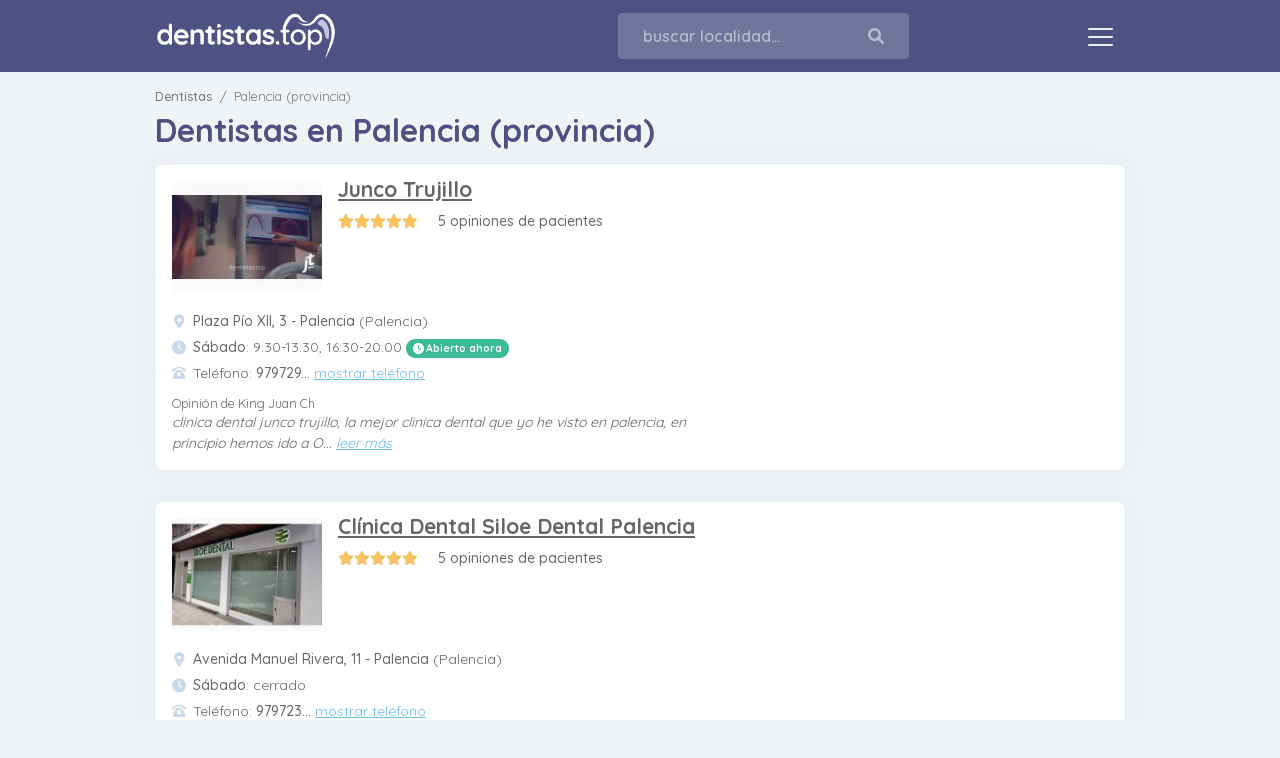

--- FILE ---
content_type: text/html; charset=UTF-8
request_url: https://dentistas.top/palencia-provincia
body_size: 16788
content:
<!doctype html>
<html lang="es">
<head>
  <meta charset="utf-8">
  <meta name="viewport" content="width=device-width, initial-scale=1">
  <meta name="theme-color" content="#4e5283">  <link rel="stylesheet" href="https://dentistas.top/media/css/fontop.min.css">      <link rel="preconnect" href="https://fonts.googleapis.com">
  <link rel="preconnect" href="https://fonts.gstatic.com" crossorigin>
  <link href="https://fonts.googleapis.com/css2?family=Quicksand:wght@400;500;600;700&display=swap" rel="preload" as="style" onload="this.onload=null;this.rel='stylesheet'">
  <title>Dentistas en Palencia (provincia) - dentistas.top</title>
  <meta name="description" content="Encuentra la clínica dental perfecta en la provincia de Palencia y lee las opiniones antes de elegir. Reservar una cita online es fácil y rápido. ¡Mejora tu sonrisa con confianza!">  <meta name="robots" content="index, follow">  <link rel="shortcut icon" href="https://dentistas.top/favicon.ico" type="image/x-icon">
  <link rel="icon" href="https://dentistas.top/favicon.ico" type="image/x-icon">
  <style>:root{--bs-purple: #4e5283;--bs-lightpurple: #7896ce;--bs-red: #fe5f55;--bs-orange: #fe5f55;--bs-yellow: #F8C462;--bs-teal: #3abb94;--bs-cyan: #6cbeed;--bs-white: #fff;--bs-gray: #6c757d;--bs-gray-dark: #343a40;--bs-gray-100: #f8f9fa;--bs-gray-200: #e9ecef;--bs-gray-300: #dee2e6;--bs-gray-400: #ced4da;--bs-gray-500: #adb5bd;--bs-gray-600: #6c757d;--bs-gray-700: #495057;--bs-gray-800: #343a40;--bs-gray-900: #212529;--bs-primary: #4e5283;--bs-primary-dark: #282a43;--bs-secondary: #7896ce;--bs-secondary-dark: #3c60a4;--bs-success: #3abb94;--bs-success-dark: #226d56;--bs-info: #6cbeed;--bs-info-dark: #1b93d8;--bs-warning: #F8C462;--bs-warning-dark: #ea9c0a;--bs-danger: #fe5f55;--bs-light: #f8f9fa;--bs-dark: #212529;--bs-primary-rgb: 78,82,131;--bs-primary-dark-rgb: 39.93301,41.98086,67.06699;--bs-secondary-rgb: 120,150,206;--bs-secondary-dark-rgb: 59.65217,96.17391,164.34783;--bs-success-rgb: 58,187,148;--bs-success-dark-rgb: 33.85306,109.14694,86.38367;--bs-info-rgb: 108,190,237;--bs-info-dark-rgb: 26.50909,147.27273,216.49091;--bs-warning-rgb: 248,196,98;--bs-warning-dark-rgb: 233.58537,156.21951,10.41463;--bs-danger-rgb: 254,95,85;--bs-light-rgb: 248,249,250;--bs-dark-rgb: 33,37,41;--bs-white-rgb: 255,255,255;--bs-black-rgb: 0,0,0;--bs-body-color-rgb: 85,102,119;--bs-body-bg-rgb: 240,244,247;--bs-font-sans-serif: "Quicksand", system-ui, -apple-system, "Segoe UI", Roboto, "Helvetica Neue", Arial, "Noto Sans", "Liberation Sans", sans-serif, "Apple Color Emoji", "Segoe UI Emoji", "Segoe UI Symbol", "Noto Color Emoji";--bs-font-monospace: SFMono-Regular, Menlo, Monaco, Consolas, "Liberation Mono", "Courier New", monospace;--bs-gradient: linear-gradient(180deg, rgba(255,255,255,0.15), rgba(255,255,255,0));--bs-body-font-family: var(--bs-font-sans-serif);--bs-body-font-size: 1rem;--bs-body-font-weight: 400;--bs-body-line-height: 1.5;--bs-body-color: #567;--bs-body-bg: #f0f4f7}*,*::before,*::after{box-sizing:border-box}@media (prefers-reduced-motion:no-preference){:root{scroll-behavior:smooth}}body{margin:0;font-family:var(--bs-body-font-family);font-size:var(--bs-body-font-size);font-weight:var(--bs-body-font-weight);line-height:var(--bs-body-line-height);color:var(--bs-body-color);text-align:var(--bs-body-text-align);background-color:var(--bs-body-bg);-webkit-text-size-adjust:100%}hr{margin:1rem 0;color:inherit;background-color:currentColor;border:0;opacity:.25}hr:not([size]){height:1px}h1,.h5{margin-top:0;margin-bottom:.5rem;font-weight:700;line-height:1.2;color:#4e5283}h1{font-size:calc(1.375rem + 1.5vw)}@media (min-width:1200px){h1{font-size:2.5rem}}.h5{font-size:1.25rem}p{margin-top:0;margin-bottom:1rem}ul{padding-left:2rem}ul{margin-top:0;margin-bottom:1rem}ul ul{margin-bottom:0}b{font-weight:bolder}a{color:#7896ce;text-decoration:underline}img{vertical-align:middle}button{border-radius:0}input,button{margin:0;font-family:inherit;font-size:inherit;line-height:inherit}button{text-transform:none}button,[type="button"]{-webkit-appearance:button}::-moz-focus-inner{padding:0;border-style:none}::-webkit-datetime-edit-fields-wrapper,::-webkit-datetime-edit-text,::-webkit-datetime-edit-minute,::-webkit-datetime-edit-hour-field,::-webkit-datetime-edit-day-field,::-webkit-datetime-edit-month-field,::-webkit-datetime-edit-year-field{padding:0}::-webkit-inner-spin-button{height:auto}[type="search"]{outline-offset:-2px;-webkit-appearance:textfield}::-webkit-search-decoration{-webkit-appearance:none}::-webkit-color-swatch-wrapper{padding:0}::file-selector-button{font:inherit}::-webkit-file-upload-button{font:inherit;-webkit-appearance:button}iframe{border:0}.list-unstyled{padding-left:0;list-style:none}.container{width:100%;padding-right:var(--bs-gutter-x, 15px);padding-left:var(--bs-gutter-x, 15px);margin-right:auto;margin-left:auto}@media (min-width:818px){.container{max-width:758px}}@media (min-width:1060px){.container{max-width:1000px}}@media (min-width:1390px){.container{max-width:1330px}}.row{--bs-gutter-x: 30px;--bs-gutter-y: 0;display:flex;flex-wrap:wrap;margin-top:calc(-1 * var(--bs-gutter-y));margin-right:calc(-.5 * var(--bs-gutter-x));margin-left:calc(-.5 * var(--bs-gutter-x))}.row>*{flex-shrink:0;width:100%;max-width:100%;padding-right:calc(var(--bs-gutter-x) * .5);padding-left:calc(var(--bs-gutter-x) * .5);margin-top:var(--bs-gutter-y)}@media (min-width:818px){.col-sm-3{flex:0 0 auto;width:25%}.col-sm-6{flex:0 0 auto;width:50%}.col-sm-9{flex:0 0 auto;width:75%}}@media (min-width:1060px){.col-md-3{flex:0 0 auto;width:25%}.col-md-5{flex:0 0 auto;width:41.66667%}.col-md-7{flex:0 0 auto;width:58.33333%}}@media (min-width:1390px){.col-lg-3{flex:0 0 auto;width:25%}}.form-control{display:block;width:100%;padding:.375rem .75rem;font-size:1rem;font-weight:600;line-height:1.5;color:#4e5283;background-color:#fff;background-clip:padding-box;border:1px solid #ced4da;appearance:none;border-radius:.25rem}.form-control::-webkit-date-and-time-value{height:1.5em}.form-control::-webkit-file-upload-button{padding:.375rem .75rem;margin:-.375rem -.75rem;margin-inline-end:.75rem;color:#4e5283;background-color:#e9ecef;border-color:inherit;border-style:solid;border-width:0;border-inline-end-width:1px;border-radius:0}.input-group{position:relative;display:flex;flex-wrap:wrap;align-items:stretch;width:100%}.input-group>.form-control{position:relative;flex:1 1 auto;width:1%;min-width:0}.input-group .btn{position:relative;z-index:2}.input-group-lg>.form-control,.input-group-lg>.btn{padding:.5rem 1rem;font-size:1.25rem;border-radius:.3rem}.input-group:not(.has-validation)>:not(:last-child):not(.dropdown-toggle):not(.dropdown-menu){border-top-right-radius:0;border-bottom-right-radius:0}.input-group>:not(:first-child):not(.dropdown-menu):not(.valid-tooltip):not(.valid-feedback):not(.invalid-tooltip):not(.invalid-feedback){margin-left:-1px;border-top-left-radius:0;border-bottom-left-radius:0}.btn{display:inline-block;align-self:center;font-weight:600;line-height:1.5;color:#567;text-align:center;text-decoration:none;vertical-align:middle;background-color:transparent;border:1px solid transparent;padding:.375rem .75rem;font-size:1rem;border-radius:.25rem}.btn-info{color:#000;background-color:#6cbeed;border-color:#6cbeed}.btn-outline-success{color:#3abb94;border-color:#3abb94}.btn-sm{padding:.25rem .5rem;font-size:.875rem;border-radius:.2rem}.collapse:not(.show){display:none}.dropdown{position:relative}.dropdown-toggle{white-space:nowrap}.dropdown-toggle::after{display:inline-block;margin-left:.255em;vertical-align:.255em;content:"";border-top:.3em solid;border-right:.3em solid transparent;border-bottom:0;border-left:.3em solid transparent}.dropdown-menu{position:absolute;z-index:1021;display:none;min-width:10rem;padding:.5rem 0;margin:0;font-size:1rem;color:#567;text-align:left;list-style:none;background-color:#fff;background-clip:padding-box;border:1px solid rgba(0,0,0,0.15);border-radius:.25rem}.dropdown-divider{height:0;margin:.5rem 0;overflow:hidden;border-top:1px solid rgba(0,0,0,0.15)}.dropdown-item{display:block;width:100%;padding:.25rem 1rem;clear:both;font-weight:400;color:#212529;text-align:inherit;text-decoration:none;white-space:nowrap;background-color:transparent;border:0}.dropdown-header{display:block;padding:.5rem 1rem;margin-bottom:0;font-size:.875rem;color:#6c757d;white-space:nowrap}.nav{display:flex;flex-wrap:wrap;padding-left:0;margin-bottom:0;list-style:none}.nav-link{display:block;padding:1rem 1rem;font-size:1rem;font-weight:600;color:#7896ce;text-decoration:none}.navbar{position:relative;display:flex;flex-wrap:wrap;align-items:center;justify-content:space-between;padding-top:.8rem;padding-bottom:.8rem}.navbar>.container{display:flex;flex-wrap:inherit;align-items:center;justify-content:space-between}.navbar-brand{padding-top:0;padding-bottom:0;margin-right:1rem;font-size:1.25rem;text-decoration:none;white-space:nowrap}.navbar-nav{display:flex;flex-direction:column;padding-left:0;margin-bottom:0;list-style:none}.navbar-nav .nav-link{padding-right:0;padding-left:0}.navbar-nav .dropdown-menu{position:static}.navbar-collapse{flex-basis:100%;flex-grow:1;align-items:center}.navbar-toggler{padding:.25rem .75rem;font-size:1.25rem;line-height:1;background-color:transparent;border:1px solid transparent;border-radius:.25rem}@media (min-width:1390px){.navbar-expand-lg{flex-wrap:nowrap;justify-content:flex-start}.navbar-expand-lg .navbar-nav{flex-direction:row}.navbar-expand-lg .navbar-nav .dropdown-menu{position:absolute}.navbar-expand-lg .navbar-nav .nav-link{padding-right:1rem;padding-left:1rem}.navbar-expand-lg .navbar-collapse{display:flex!important;flex-basis:auto}.navbar-expand-lg .navbar-toggler{display:none}}.navbar-dark .navbar-brand{color:#fff}.navbar-dark .navbar-nav .nav-link{color:rgba(255,255,255,0.55)}.navbar-dark .navbar-toggler{color:rgba(255,255,255,0.55);border-color:rgba(255,255,255,0.1)}.card{position:relative;display:flex;flex-direction:column;min-width:0;word-wrap:break-word;background-color:#fff;background-clip:border-box;border:1px solid rgba(78,82,131,0.075);border-radius:.25rem}.card-body{flex:1 1 auto;padding:1rem 1rem}.breadcrumb{display:flex;flex-wrap:wrap;padding:0 0;margin-bottom:1rem;font-size:.8rem;list-style:none}.breadcrumb-item+.breadcrumb-item{padding-left:.5rem}.breadcrumb-item+.breadcrumb-item::before{float:left;padding-right:.5rem;color:#6c757d;content:var(--bs-breadcrumb-divider, "/")}.breadcrumb-item.active{color:#6c757d}.badge{display:inline-block;padding:.35em .65em;font-size:.75em;font-weight:700;line-height:1;color:#fff;text-align:center;white-space:nowrap;vertical-align:baseline;border-radius:.25rem}.d-flex{display:flex!important}.d-none{display:none!important}.flex-column{flex-direction:column!important}.flex-grow-1{flex-grow:1!important}.flex-shrink-0{flex-shrink:0!important}.my-5{margin-top:3rem!important;margin-bottom:3rem!important}.mt-0{margin-top:0!important}.mt-3{margin-top:1rem!important}.mt-5{margin-top:3rem!important}.mb-2{margin-bottom:.5rem!important}.ms-2{margin-left:.5rem!important}.ms-auto{margin-left:auto!important}.p-0{padding:0!important}.text-center{text-align:center!important}.text-muted{--bs-text-opacity: 1;color:#6c757d!important}.bg-primary{--bs-bg-opacity: 1;background-color:rgba(var(--bs-primary-rgb),var(--bs-bg-opacity))!important}.bg-success{--bs-bg-opacity: 1;background-color:rgba(var(--bs-success-rgb),var(--bs-bg-opacity))!important}.rounded-pill{border-radius:50rem!important}@media (min-width:818px){.d-sm-inline{display:inline!important}.d-sm-inline-block{display:inline-block!important}.d-sm-none{display:none!important}.mt-sm-0{margin-top:0!important}.mt-sm-2{margin-top:.5rem!important}.ms-sm-3{margin-left:1rem!important}}@media (min-width:1060px){.d-md-inline{display:inline!important}.text-md-start{text-align:left!important}}@media (min-width:1390px){.mb-lg-0{margin-bottom:0!important}}@font-face{font-display:swap;font-family:"fontop";src:url(../media/webfonts/fontop.eot?73629606);src:url(../media/webfonts/fontop.eot?73629606#iefix) format("embedded-opentype"),url(../media/webfonts/fontop.woff2?73629606) format("woff2"),url(../media/webfonts/fontop.woff?73629606) format("woff"),url(../media/webfonts/fontop.ttf?73629606) format("truetype"),url(../media/webfonts/fontop.svg?73629606#fontop) format("svg");font-weight:400;font-style:normal}[class^="fa-"]:before,[class*=" fa-"]:before{font-family:"fontop";font-style:normal;font-weight:400;speak:never;display:inline-block;text-decoration:inherit;width:1em;margin-right:.2em;text-align:center;font-variant:normal;text-transform:none;line-height:1em;margin-left:.2em;-webkit-font-smoothing:antialiased;-moz-osx-font-smoothing:grayscale}.fa-chevron-left:before{content:"\e90d"}.fa-chevron-right:before{content:"\e90e"}.fa-clock:before{content:"\e93c"}.fa-map-marker-alt:before{content:"\eb00"}.fa-search:before{content:"\eb0a"}.fa-star:before{content:"\ec7d"}.fa-user-lock:before{content:"\ed10"}.fa-phone-rotary:before{content:"\ef37"}.fa-question-circle:before{content:"\ef3a"}.fa-badge-check:before{content:"\ef3f"}.fa-ul{list-style-type:none;margin-left:2.5em;padding-left:0}.fa-ul>li{position:relative}.fa-li{left:-2em;position:absolute;text-align:center;width:2em;line-height:inherit}.navbar{position:sticky;background-size:5%;top:0;z-index:102}.dropdown-item{font-weight:600}img{height:auto;max-width:100%}#logo{height:46px;width:auto}p,p+ul{font-weight:500}ul a{font-weight:600}.btn-info{color:#fff}#searchbox{margin-left:50px}#searchbox .form-control{border-radius:4px 0 0 4px;background:rgba(255,255,255,.2);color:#fff;border:none;font-size:16px;padding:11px 0 11px 25px;width:200px}#searchbox .btn{border-radius:0 4px 4px 0;background:rgba(255,255,255,.2);border:none;margin-left:0;font-size:16px;padding:11px 25px 11px 0;color:rgba(255,255,255,.5)}[class^="fa-"]:before,[class*=" fa-"]:before{margin:0}.col-left{width:1000px}.col-right{width:330px}.title-results{margin-top:15px;margin-bottom:15px;font-size:32px}.ad-slot{text-align:center}.ad-slot-top{width:970px;height:90px;margin-top:30px;margin-bottom:15px}.result{color:#666;margin-bottom:30px;font-size:14px;box-shadow:0 0 30px rgba(46,63,110,.05);border-radius:8px}.result-photo{border-radius:5px;width:150px}.result-design{position:relative;margin-bottom:10px;width:150px;height:112.5px}.result-logo-link{display:block;position:absolute;top:68px;right:-10px}.result-logo{width:48px;height:48px;border:3px solid #fff;border-radius:60px}.result-number{width:35px;height:35px;background:rgba(var(--bs-info-rgb),.3);color:#fff;border-radius:9px 5px 60px 5px;position:absolute;font-weight:700;padding-top:4px;padding-left:8px}.result-rate{margin-bottom:6px;overflow:hidden}.stars{position:relative;float:left;margin-right:10px;width:90px}.empty-stars{position:absolute;top:0;left:0;color:#ddd}.result-stars{position:relative;color:var(--bs-warning);min-height:20px}.stars i{margin-right:2px;height:14px}.result-rate-text{font-weight:500}.result-data b{font-weight:500}.result-data>.fa-ul{margin-left:1.5em;margin-bottom:10px}.result-data>.fa-ul>li{margin-bottom:5px}.result-data .fas{color:#cadaea}.verified{margin-left:10px;color:var(--bs-success)}.result-phone-number,.result-phone-number-dots{font-weight:500}.result-phone-number-link,.result-opening-link{color:var(--bs-info);text-decoration:underline}.result-media{display:block;max-height:120px;border-radius:5px}.result-name{display:inline-block;font-size:21px;font-weight:700;line-height:1.3;text-decoration:underline;margin:-5px 0 8px}.result-description{margin-bottom:10px;line-height:1.4;height:58px;overflow:hidden}.result-comment{position:relative}.result-comment>i{position:absolute;right:0;top:0;opacity:.08;font-size:3em}.result-comment-name{display:block;font-size:.9em}.result-comment-text{font-style:italic}.result-comment-text-link{color:var(--bs-info);text-decoration:underline}.result-comment-text-link.minus{display:none}.result-comment-text-hide{display:none}.result-calendar-col{text-align:center}.result-calendar-day{display:block;font-size:.9em;font-weight:700;margin-bottom:-3px}.result-calendar-month{font-size:.9em;font-weight:500}.result-calendar-hours{padding:5px 8px}.result-calendar-hour{display:block;padding:6px 0;width:100%;color:rgba(var(--bs-info-rgb),1);color:rgba(var(--bs-success-rgb),1);background:rgba(var(--bs-info-rgb),.2);background:rgba(var(--bs-success-rgb),.2);border-radius:6px;max-width:90px;font-weight:700;text-decoration:underline;margin:0 auto 10px;left:0;right:0}.appointments-container{overflow:hidden}.result-calendar-more{position:relative;z-index:2;text-align:center;font-size:.9em;margin-top:10px;margin:-30px auto 0;padding:10px 0 0;background:#fff;box-shadow:0px -3px 15px rgba(0,0,0,.2)}.help{display:inline-block;margin-left:6px;color:#bbb}.result-col-appointments{border-left:1px solid rgba(46,63,110,0.075)}.appointments{max-height:260px}.breadcrumb-item>a{color:#6c757d;text-decoration:none;font-weight:500}#breadcrumbs{margin-top:15px;margin-bottom:-10px}.form-control{background:#fff}.map-link{position:relative;margin-top:30px;height:400px;overflow:hidden;border-radius:6px}.map-link-btn{position:absolute;top:10px;left:10px}.list-nearby{font-size:.92rem}.list-nearby>li{margin-bottom:4px}.navbar-toggler{border:none}.navbar-toggler span{display:block;background-color:white;height:2px;width:25px;margin-top:6px;margin-bottom:4px;-webkit-transform:rotate(0deg);-moz-transform:rotate(0deg);-o-transform:rotate(0deg);transform:rotate(0deg);position:relative;opacity:.9;border-radius:60px}#breadcrumbs{white-space:nowrap;overflow-x:auto;-webkit-overflow-scrolling:touch;-ms-overflow-style:-ms-autohiding-scrollbar}#breadcrumbs::-webkit-scrollbar{display:none}.breadcrumb{flex-wrap:nowrap;margin-bottom:0px}.breadcrumb-item+.breadcrumb-item::before{float:none;padding-right:.2rem}.agenda-controls{position:relative}.agenda-controls>i{position:absolute;top:9px;z-index:9;color:lightgray}.agenda-controls>i:first-child{left:0}.agenda-controls>i:last-child{right:0}@media (max-width:1389px){.col-left,.col-right{width:100%}.navbar-nav .dropdown-menu{background:none;border:none;padding:0}.navbar-nav .dropdown-item{color:rgba(255,255,255,0.55);padding:0.25rem .5rem .5rem}}@media (max-width:1059px){.ad-slot-top{width:728px}}@media (max-width:817px){#logo{height:36px}.result{margin-left:-15px;margin-right:-15px;border-radius:0;margin-bottom:10px}.title-results{font-size:calc(.95rem + 1.5vw)}.result-name{font-size:16px}.result-photo{width:100px}.stars{margin-right:5px}.result-logo-link{top:40px;right:-3px;text-align:center}.result-design{width:100px;height:75px}.result-number{width:20px;height:20px;padding-top:0px;padding-left:5px;font-size:12px}.result-col-appointments{border-left:none}.navbar-nav{text-align:center}.navbar-nav .dropdown-item{text-align:center}.ad-slot-top{width:calc(100% + 30px);height:50px;margin-top:0;margin-left:-15px;margin-right:-15px}}</style>  </head>
<body>
<nav class="navbar navbar-expand-lg navbar-dark bg-primary sticky-lg-to">
  <div class="container">
    <a class="navbar-brand" href="https://dentistas.top">
      <img id="logo" src="https://dentistas.top/media/img/dentistastop-blanco4.png" width="160" height="56" alt="dentistas.top">
    </a>    <div class="d-flex d-none d-sm-inline-block">
      <div id="searchbox" class="input-group input-group-lg">
        <input id="searchinput" type="search" class="form-control" placeholder="buscar localidad..." aria-label="Localidad" aria-describedby="button-addon2">
        <button class="btn btn-info" type="button" id="button-addon2" aria-label="Buscar"><i class="fas fa-search"></i></button>
      </div>
    </div>
    <button class="navbar-toggler collapsed" type="button" data-bs-toggle="collapse" data-bs-target="#navbarSupportedContent" aria-controls="navbarSupportedContent" aria-expanded="false" aria-label="Toggle navigation">
      <span> </span>
      <span> </span>
      <span> </span>
    </button>
    <div class="collapse navbar-collapse" id="navbarSupportedContent">
      <ul class="navbar-nav ms-auto mb-2 mb-lg-0">
        <li class="nav-item">
          <a class="nav-link" href="https://dentistas.top/tratamientos-dentales">Tratamientos dentales</a>
        </li>
      </ul>
    </div>

  </div>
</nav>
<!--  <div class="bg-light">
  <div class="container"><?/*=$book_location['name']*/?></div>
</div>-->  <main>

    <div class="container">
      <div class="row">
        <div class="col-left">

          <div class="ad-slot ad-slot-top d-none">
            <!--<img src="https://dummyimage.com/970x90/ececec/dddddd?text=ad 970x90">-->
            <!--<img src="https://dummyimage.com/320x50/ececec/dddddd?text=ad 320x50">-->
          </div>

          <nav id="breadcrumbs" aria-label="breadcrumb">
            <ul vocab="https://schema.org/" typeof="BreadcrumbList" class="breadcrumb">
              <li class="breadcrumb-item" property="itemListElement" typeof="ListItem">
                <a property="item" typeof="WebPage" href="https://dentistas.top">
                  <span property="name">Dentistas</span>
                </a>
                <meta property="position" content="1">
              </li>              <li class="breadcrumb-item active" aria-current="page" property="itemListElement" typeof="ListItem">
                <span property="name">Palencia (provincia)</span>
                <meta property="position" content="2">
              </li>
            </ul>
          </nav>

          <h1 class="title-results">Dentistas en Palencia (provincia)</h1>

          <div class="results">            <div class="result card card-default" data-reference="2096245f2fbd34a4">
              <div class="card-body">
                <div class="row">
                  <div class="col-md-7 col-sm-9">

                    <div class="d-flex">
                      <div class="flex-shrink-0">
                        <div class="result-design">
                          <div class="result-media">                            <img class="result-photo" loading="lazy" src="https://dentistas.top/uploads/photos/junco-trujillo-6245f2fbd7f38-160.webp" width="100" height="75" alt="Junco Trujillo">
                          </div>
                        </div>
                      </div>
                      <div class="flex-grow-1 ms-sm-3 ms-2">
                        <span class="result-name">Junco Trujillo</span>                          <div class="result-rate">
                          <div class="stars">
                            <div class="empty-stars">
                              <i class="fas fa-star"></i><i class="fas fa-star"></i><i class="fas fa-star"></i><i class="fas fa-star"></i><i class="fas fa-star"></i>
                            </div>
                            <div class="result-stars"><i class="fas fa-star"></i><i class="fas fa-star"></i><i class="fas fa-star"></i><i class="fas fa-star"></i><i class="fas fa-star"></i>                            </div>
                          </div>
                          <div class="result-rate-text"><span class="result-interesting"><span class="d-none d-sm-inline"></span>5 opiniones<span class="d-none d-sm-inline"> de pacientes</span></span><i class="help fal fa-question-circle d-none" data-bs-toggle="popover" data-bs-trigger="focus" title="Dismissible popover" data-bs-content="And here's some amazing content. It's very engaging. Right?"></i></div>
                          </div>                        
                      </div>
                    </div>

                    <div class="result-data mt-sm-2 mt-0">
                      <ul class="fa-ul">
                        <li><span class="fa-li" ><i class="fas fa-map-marker-alt"></i></span><b>Plaza Pío XII, 3 - Palencia</b> (Palencia)</li>
                        <li><span class="fa-li" ><i class="fas fa-clock"></i></span><b>Sábado</b>: 9:30-13:30, 16:30-20:00                        <span class="badge rounded-pill bg-success"><i class="fal fa-clock"></i> Abierto ahora</span></li>
                        <li><span class="fa-li" ><i class="fas fa-phone-rotary"></i></span>Teléfono: <span class="result-phone-number">979729</span><span class="result-phone-number-dots">...</span> <span data-lid="2096245f2fbd34a4" class="result-phone-number-link">mostrar teléfono</span></li>
                      </ul>
                    </div>
                      <div class="result-comment">
                      <i class="fas fa-quote-right"></i>
                      <span class="result-comment-name">Opinión de King Juan Ch</span>
                      <span class="result-comment-text">
                          <span class="result-comment-text-show">clinica dental junco trujillo, la mejor clinica dental que yo he visto en palencia, en principio hemos ido a O</span><span class="result-comment-text-dots">...</span><span class="result-comment-text-hide">tras clinicas ,pero la mayoria son ladrones, nos enganaron, otras clinicas te dicen un presupuesto, y luego despues del tratarmiento te cobran otras cosas mas y muchos mas despues ,,,,,, hemos perdido principio mucho dinero con otras clinicas,,,,,, hasta que  encontramos aqui, la  clinica trujillo con el docto ; manuel , un chico muy majo, y aqui nos explicaron muy bien,y me parece muy bien por  su razon de trabajo, y nos quedamos aqui con el, y por supuesto  por fin trata muy bien a mi hijo ,el  doctor manuel es muy simpatico y muy serio en su trabajo. ,cumple su palabla👍 , tal cual como h</span>
                          <span class="result-comment-text-link">leer más</span>
                          <span class="result-comment-text-link minus">leer menos</span>                        </span>
                      </div>
                  </div>
                </div>
              </div>
            </div>            <div class="result card card-default" data-reference="4296245f30a6b661">
              <div class="card-body">
                <div class="row">
                  <div class="col-md-7 col-sm-9">

                    <div class="d-flex">
                      <div class="flex-shrink-0">
                        <div class="result-design">
                          <div class="result-media">                            <img class="result-photo" loading="lazy" src="https://dentistas.top/uploads/photos/clinica-dental-siloe-dental-palencia-6245f30a71feb-160.webp" width="100" height="75" alt="Clínica Dental Siloe Dental Palencia">
                          </div>
                        </div>
                      </div>
                      <div class="flex-grow-1 ms-sm-3 ms-2">
                        <span class="result-name">Clínica Dental Siloe Dental Palencia</span>                          <div class="result-rate">
                          <div class="stars">
                            <div class="empty-stars">
                              <i class="fas fa-star"></i><i class="fas fa-star"></i><i class="fas fa-star"></i><i class="fas fa-star"></i><i class="fas fa-star"></i>
                            </div>
                            <div class="result-stars"><i class="fas fa-star"></i><i class="fas fa-star"></i><i class="fas fa-star"></i><i class="fas fa-star"></i><i class="fas fa-star"></i>                            </div>
                          </div>
                          <div class="result-rate-text"><span class="result-interesting"><span class="d-none d-sm-inline"></span>5 opiniones<span class="d-none d-sm-inline"> de pacientes</span></span><i class="help fal fa-question-circle d-none" data-bs-toggle="popover" data-bs-trigger="focus" title="Dismissible popover" data-bs-content="And here's some amazing content. It's very engaging. Right?"></i></div>
                          </div>                        
                      </div>
                    </div>

                    <div class="result-data mt-sm-2 mt-0">
                      <ul class="fa-ul">
                        <li><span class="fa-li" ><i class="fas fa-map-marker-alt"></i></span><b>Avenida Manuel Rivera, 11 - Palencia</b> (Palencia)</li>
                        <li><span class="fa-li" ><i class="fas fa-clock"></i></span><b>Sábado</b>: cerrado                        </li>
                        <li><span class="fa-li" ><i class="fas fa-phone-rotary"></i></span>Teléfono: <span class="result-phone-number">979723</span><span class="result-phone-number-dots">...</span> <span data-lid="4296245f30a6b661" class="result-phone-number-link">mostrar teléfono</span></li>
                      </ul>
                    </div>
                      <div class="result-comment">
                      <i class="fas fa-quote-right"></i>
                      <span class="result-comment-name">Opinión de Bea Salgado Santos</span>
                      <span class="result-comment-text">
                          <span class="result-comment-text-show">Me puse ortodoncia en esta clínica, y desde luego que fue un acierto. Un trato muy agradable y serio, con un </span><span class="result-comment-text-dots">...</span><span class="result-comment-text-hide">personal comprometido en su trabajo y en hacer que el cliente este lo más cómodo posible. Lo recomiendo sin duda 😊</span>
                          <span class="result-comment-text-link">leer más</span>
                          <span class="result-comment-text-link minus">leer menos</span>                        </span>
                      </div>
                  </div>
                </div>
              </div>
            </div>            <div class="result card card-default" data-reference="4116245f31361d5b">
              <div class="card-body">
                <div class="row">
                  <div class="col-md-7 col-sm-9">

                    <div class="d-flex">
                      <div class="flex-shrink-0">
                        <div class="result-design">
                          <div class="result-media">                            <img class="result-photo" loading="lazy" src="https://dentistas.top/uploads/photos/clinica-dental-manuel-lara-calderon-6245f31369120-160.webp" width="100" height="75" alt="Clínica Dental Manuel Lara Calderón">
                          </div>
                        </div>
                      </div>
                      <div class="flex-grow-1 ms-sm-3 ms-2">
                        <span class="result-name">Clínica Dental Manuel Lara Calderón</span>                          <div class="result-rate">
                          <div class="stars">
                            <div class="empty-stars">
                              <i class="fas fa-star"></i><i class="fas fa-star"></i><i class="fas fa-star"></i><i class="fas fa-star"></i><i class="fas fa-star"></i>
                            </div>
                            <div class="result-stars"><i class="fas fa-star"></i><i class="fas fa-star"></i><i class="fas fa-star"></i><i class="fas fa-star"></i><i class="fas fa-star"></i>                            </div>
                          </div>
                          <div class="result-rate-text"><span class="result-interesting"><span class="d-none d-sm-inline"></span>5 opiniones<span class="d-none d-sm-inline"> de pacientes</span></span><i class="help fal fa-question-circle d-none" data-bs-toggle="popover" data-bs-trigger="focus" title="Dismissible popover" data-bs-content="And here's some amazing content. It's very engaging. Right?"></i></div>
                          </div>                        
                      </div>
                    </div>

                    <div class="result-data mt-sm-2 mt-0">
                      <ul class="fa-ul">
                        <li><span class="fa-li" ><i class="fas fa-map-marker-alt"></i></span><b>Plaza María de Molina, 3 - Palencia</b> (Palencia)</li>
                        <li><span class="fa-li" ><i class="fas fa-clock"></i></span><b>Sábado</b>: cerrado                        </li>
                        <li><span class="fa-li" ><i class="fas fa-phone-rotary"></i></span>Teléfono: <span class="result-phone-number">979815</span><span class="result-phone-number-dots">...</span> <span data-lid="4116245f31361d5b" class="result-phone-number-link">mostrar teléfono</span></li>
                      </ul>
                    </div>
                      <div class="result-comment">
                      <i class="fas fa-quote-right"></i>
                      <span class="result-comment-name">Opinión de Silvia Monmar</span>
                      <span class="result-comment-text">
                          <span class="result-comment-text-show">Hace muchos años que acudo a ellos. Primero para mí, luego por temas laborales y  ahora para mi hijo. Todo e</span><span class="result-comment-text-dots">...</span><span class="result-comment-text-hide">l personal es encantador, empático y muy profesional. Llevamos 2 años con la ortodoncia de mi hijo y el cambio en su boca es espectacular. Gracias a ellos lucirá siempre una sonrisa preciosa. Es mi clínica dental de confianza. Recomendable en todos los aspectos. Gracias</span>
                          <span class="result-comment-text-link">leer más</span>
                          <span class="result-comment-text-link minus">leer menos</span>                        </span>
                      </div>
                  </div>
                </div>
              </div>
            </div>            <div class="result card card-default" data-reference="9666245f349b2452">
              <div class="card-body">
                <div class="row">
                  <div class="col-md-7 col-sm-9">

                    <div class="d-flex">
                      <div class="flex-shrink-0">
                        <div class="result-design">
                          <div class="result-media">                            <img class="result-photo" loading="lazy" src="https://dentistas.top/uploads/photos/vitaldent-6245f349b8189-160.webp" width="100" height="75" alt="Vitaldent">
                          </div>
                        </div>
                      </div>
                      <div class="flex-grow-1 ms-sm-3 ms-2">
                        <span class="result-name">Vitaldent</span>                          <div class="result-rate">
                          <div class="stars">
                            <div class="empty-stars">
                              <i class="fas fa-star"></i><i class="fas fa-star"></i><i class="fas fa-star"></i><i class="fas fa-star"></i><i class="fas fa-star"></i>
                            </div>
                            <div class="result-stars"><i class="fas fa-star"></i><i class="fas fa-star"></i><i class="fas fa-star"></i><i class="fas fa-star"></i><i class="fas fa-star"></i>                            </div>
                          </div>
                          <div class="result-rate-text"><span class="result-interesting"><span class="d-none d-sm-inline"></span>5 opiniones<span class="d-none d-sm-inline"> de pacientes</span></span><i class="help fal fa-question-circle d-none" data-bs-toggle="popover" data-bs-trigger="focus" title="Dismissible popover" data-bs-content="And here's some amazing content. It's very engaging. Right?"></i></div>
                          </div>                        
                      </div>
                    </div>

                    <div class="result-data mt-sm-2 mt-0">
                      <ul class="fa-ul">
                        <li><span class="fa-li" ><i class="fas fa-map-marker-alt"></i></span><b>Calle San Bernardo,  - Palencia</b> (Palencia)</li>
                        <li><span class="fa-li" ><i class="fas fa-clock"></i></span><b>Sábado</b>: 9:00-13:00                        </li>
                        <li><span class="fa-li" ><i class="fas fa-phone-rotary"></i></span>Teléfono: <span class="result-phone-number">979707</span><span class="result-phone-number-dots">...</span> <span data-lid="9666245f349b2452" class="result-phone-number-link">mostrar teléfono</span></li>
                      </ul>
                    </div>
                      <div class="result-comment">
                      <i class="fas fa-quote-right"></i>
                      <span class="result-comment-name">Opinión de Brenda Fernández Araujo</span>
                      <span class="result-comment-text">
                          <span class="result-comment-text-show">Desde el primer momento el trato recibido por parte del equipo ha sido muy bueno. Estoy muy agradecida por la </span><span class="result-comment-text-dots">...</span><span class="result-comment-text-hide">cordialidad de Pamela y la empatía de la higienista Elena.</span>
                          <span class="result-comment-text-link">leer más</span>
                          <span class="result-comment-text-link minus">leer menos</span>                        </span>
                      </div>
                  </div>
                </div>
              </div>
            </div>            <div class="result card card-default" data-reference="3966245f353be585">
              <div class="card-body">
                <div class="row">
                  <div class="col-md-7 col-sm-9">

                    <div class="d-flex">
                      <div class="flex-shrink-0">
                        <div class="result-design">
                          <div class="result-media">                            <img class="result-photo" loading="lazy" src="https://dentistas.top/uploads/photos/vivantadental-6245f353c76bc-160.webp" width="100" height="75" alt="Vivantadental">
                          </div>
                        </div>
                      </div>
                      <div class="flex-grow-1 ms-sm-3 ms-2">
                        <span class="result-name">Vivantadental</span>                          <div class="result-rate">
                          <div class="stars">
                            <div class="empty-stars">
                              <i class="fas fa-star"></i><i class="fas fa-star"></i><i class="fas fa-star"></i><i class="fas fa-star"></i><i class="fas fa-star"></i>
                            </div>
                            <div class="result-stars"><i class="fas fa-star"></i><i class="fas fa-star"></i><i class="fas fa-star"></i><i class="fas fa-star"></i><i class="fas fa-star"></i>                            </div>
                          </div>
                          <div class="result-rate-text"><span class="result-interesting"><span class="d-none d-sm-inline"></span>5 opiniones<span class="d-none d-sm-inline"> de pacientes</span></span><i class="help fal fa-question-circle d-none" data-bs-toggle="popover" data-bs-trigger="focus" title="Dismissible popover" data-bs-content="And here's some amazing content. It's very engaging. Right?"></i></div>
                          </div>                        
                      </div>
                    </div>

                    <div class="result-data mt-sm-2 mt-0">
                      <ul class="fa-ul">
                        <li><span class="fa-li" ><i class="fas fa-map-marker-alt"></i></span><b>Calle Gil de Fuentes, 1 - Palencia</b> (Palencia)</li>
                        <li><span class="fa-li" ><i class="fas fa-clock"></i></span><b>Sábado</b>: cerrado                        </li>
                        <li><span class="fa-li" ><i class="fas fa-phone-rotary"></i></span>Teléfono: <span class="result-phone-number">979707</span><span class="result-phone-number-dots">...</span> <span data-lid="3966245f353be585" class="result-phone-number-link">mostrar teléfono</span></li>
                      </ul>
                    </div>
                      <div class="result-comment">
                      <i class="fas fa-quote-right"></i>
                      <span class="result-comment-name">Opinión de Rocio Gómez</span>
                      <span class="result-comment-text">
                          <span class="result-comment-text-show">Muy buen trato, profesionales y muy claros explicando los procesos y todo.</span>                        </span>
                      </div>
                  </div>
                </div>
              </div>
            </div>            <div class="result card card-default" data-reference="2696245f2f271cf1">
              <div class="card-body">
                <div class="row">
                  <div class="col-md-7 col-sm-9">

                    <div class="d-flex">
                      <div class="flex-shrink-0">
                        <div class="result-design">
                          <div class="result-media">                            <img class="result-photo" loading="lazy" src="https://dentistas.top/uploads/photos/clinica-dental-dentomedic-palencia-6245f2f2794bd-160.webp" width="100" height="75" alt="Clínica Dental Dentomedic Palencia">
                          </div>
                        </div>
                      </div>
                      <div class="flex-grow-1 ms-sm-3 ms-2">
                        <span class="result-name">Clínica Dental Dentomedic Palencia</span>                          <div class="result-rate">
                          <div class="stars">
                            <div class="empty-stars">
                              <i class="fas fa-star"></i><i class="fas fa-star"></i><i class="fas fa-star"></i><i class="fas fa-star"></i><i class="fas fa-star"></i>
                            </div>
                            <div class="result-stars"><i class="fas fa-star"></i><i class="fas fa-star"></i><i class="fas fa-star"></i><i class="fas fa-star"></i><i class="fas fa-star-half"></i>                            </div>
                          </div>
                          <div class="result-rate-text"><span class="result-interesting"><span class="d-none d-sm-inline"></span>5 opiniones<span class="d-none d-sm-inline"> de pacientes</span></span><i class="help fal fa-question-circle d-none" data-bs-toggle="popover" data-bs-trigger="focus" title="Dismissible popover" data-bs-content="And here's some amazing content. It's very engaging. Right?"></i></div>
                          </div>                        
                      </div>
                    </div>

                    <div class="result-data mt-sm-2 mt-0">
                      <ul class="fa-ul">
                        <li><span class="fa-li" ><i class="fas fa-map-marker-alt"></i></span><b>Calle Becerro de Bengoa, 8 - Palencia</b> (Palencia)</li>
                        <li><span class="fa-li" ><i class="fas fa-clock"></i></span><b>Sábado</b>: 10:00-14:00                        <span class="badge rounded-pill bg-success"><i class="fal fa-clock"></i> Abierto ahora</span></li>
                        <li><span class="fa-li" ><i class="fas fa-phone-rotary"></i></span>Teléfono: <span class="result-phone-number">979706</span><span class="result-phone-number-dots">...</span> <span data-lid="2696245f2f271cf1" class="result-phone-number-link">mostrar teléfono</span></li>
                      </ul>
                    </div>
                      <div class="result-comment">
                      <i class="fas fa-quote-right"></i>
                      <span class="result-comment-name">Opinión de Angel Jose</span>
                      <span class="result-comment-text">
                          <span class="result-comment-text-show">Mi hijo inició tratamiento de ortodoncia en esta clínica y estamos encantados. Desde el primer contacto que </span><span class="result-comment-text-dots">...</span><span class="result-comment-text-hide">tuvimos nos atendieron muy bien, desde recepción hasta el resto de profesionales. Los plazos marcados se están cumplimiento. Muy recomendable .</span>
                          <span class="result-comment-text-link">leer más</span>
                          <span class="result-comment-text-link minus">leer menos</span>                        </span>
                      </div>
                  </div>
                </div>
              </div>
            </div>            <div class="result card card-default" data-reference="3106245f3077ea53">
              <div class="card-body">
                <div class="row">
                  <div class="col-md-7 col-sm-9">

                    <div class="d-flex">
                      <div class="flex-shrink-0">
                        <div class="result-design">
                          <div class="result-media">                            <img class="result-photo" loading="lazy" src="https://dentistas.top/uploads/photos/clinica-dental-adeslas-6245f307836c5-160.webp" width="100" height="75" alt="Clínica Dental Adeslas">
                          </div>
                        </div>
                      </div>
                      <div class="flex-grow-1 ms-sm-3 ms-2">
                        <span class="result-name">Clínica Dental Adeslas</span>                          <div class="result-rate">
                          <div class="stars">
                            <div class="empty-stars">
                              <i class="fas fa-star"></i><i class="fas fa-star"></i><i class="fas fa-star"></i><i class="fas fa-star"></i><i class="fas fa-star"></i>
                            </div>
                            <div class="result-stars"><i class="fas fa-star"></i><i class="fas fa-star"></i><i class="fas fa-star"></i><i class="fas fa-star"></i><i class="fas fa-star-half"></i>                            </div>
                          </div>
                          <div class="result-rate-text"><span class="result-interesting"><span class="d-none d-sm-inline"></span>5 opiniones<span class="d-none d-sm-inline"> de pacientes</span></span><i class="help fal fa-question-circle d-none" data-bs-toggle="popover" data-bs-trigger="focus" title="Dismissible popover" data-bs-content="And here's some amazing content. It's very engaging. Right?"></i></div>
                          </div>                        
                      </div>
                    </div>

                    <div class="result-data mt-sm-2 mt-0">
                      <ul class="fa-ul">
                        <li><span class="fa-li" ><i class="fas fa-map-marker-alt"></i></span><b>Calle Colón, 22 - Palencia</b> (Palencia)</li>
                        <li><span class="fa-li" ><i class="fas fa-clock"></i></span><b>Sábado</b>: cerrado                        </li>
                        <li><span class="fa-li" ><i class="fas fa-phone-rotary"></i></span>Teléfono: <span class="result-phone-number">900229</span><span class="result-phone-number-dots">...</span> <span data-lid="3106245f3077ea53" class="result-phone-number-link">mostrar teléfono</span></li>
                      </ul>
                    </div>
                      <div class="result-comment">
                      <i class="fas fa-quote-right"></i>
                      <span class="result-comment-name">Opinión de Juan Carlos Del Estal</span>
                      <span class="result-comment-text">
                          <span class="result-comment-text-show">Muy satisfecho con el resultado de mi tratamiento.  Me ha resultado muy cómodo que en la misma clínica te at</span><span class="result-comment-text-dots">...</span><span class="result-comment-text-hide">iendan todos los profesionales que necesites. Muy flexibles a la hora de darme citas, incluso me han llamado para adelantarme alguna. Un amigo me habia recomendado la clínica y yo la recomiendo 100%. Personal muy amable y profesional.</span>
                          <span class="result-comment-text-link">leer más</span>
                          <span class="result-comment-text-link minus">leer menos</span>                        </span>
                      </div>
                  </div>
                </div>
              </div>
            </div>            <div class="result card card-default" data-reference="6206245f326b2927">
              <div class="card-body">
                <div class="row">
                  <div class="col-md-7 col-sm-9">

                    <div class="d-flex">
                      <div class="flex-shrink-0">
                        <div class="result-design">
                          <div class="result-media">                            <img class="result-photo" loading="lazy" src="https://dentistas.top/uploads/photos/clinica-dental-fraile-6245f326ba80d-160.webp" width="100" height="75" alt="Clínica Dental Fraile">
                          </div>
                        </div>
                      </div>
                      <div class="flex-grow-1 ms-sm-3 ms-2">
                        <span class="result-name">Clínica Dental Fraile</span>                          <div class="result-rate">
                          <div class="stars">
                            <div class="empty-stars">
                              <i class="fas fa-star"></i><i class="fas fa-star"></i><i class="fas fa-star"></i><i class="fas fa-star"></i><i class="fas fa-star"></i>
                            </div>
                            <div class="result-stars"><i class="fas fa-star"></i><i class="fas fa-star"></i><i class="fas fa-star"></i><i class="fas fa-star"></i>                            </div>
                          </div>
                          <div class="result-rate-text"><span class="result-interesting"><span class="d-none d-sm-inline"></span>5 opiniones<span class="d-none d-sm-inline"> de pacientes</span></span><i class="help fal fa-question-circle d-none" data-bs-toggle="popover" data-bs-trigger="focus" title="Dismissible popover" data-bs-content="And here's some amazing content. It's very engaging. Right?"></i></div>
                          </div>                        
                      </div>
                    </div>

                    <div class="result-data mt-sm-2 mt-0">
                      <ul class="fa-ul">
                        <li><span class="fa-li" ><i class="fas fa-map-marker-alt"></i></span><b>Calle la Puebla, 2 - Palencia</b> (Palencia)</li>
                        <li><span class="fa-li" ><i class="fas fa-clock"></i></span><b>Sábado</b>: cerrado                        </li>
                        <li><span class="fa-li" ><i class="fas fa-phone-rotary"></i></span>Teléfono: <span class="result-phone-number">979724</span><span class="result-phone-number-dots">...</span> <span data-lid="6206245f326b2927" class="result-phone-number-link">mostrar teléfono</span></li>
                      </ul>
                    </div>
                      <div class="result-comment">
                      <i class="fas fa-quote-right"></i>
                      <span class="result-comment-name">Opinión de Jaime Fraile</span>
                      <span class="result-comment-text">
                          <span class="result-comment-text-show">La ventaja de visitar una clínica con más de 50 años de experiencia, moderna, personal, profesional, amable</span><span class="result-comment-text-dots">...</span><span class="result-comment-text-hide"> y tremendamente resolutiva. En temas de salud no valen los experimentos, es una garantía absoluta!</span>
                          <span class="result-comment-text-link">leer más</span>
                          <span class="result-comment-text-link minus">leer menos</span>                        </span>
                      </div>
                  </div>
                </div>
              </div>
            </div>            <div class="result card card-default" data-reference="2666245f33fc79b6">
              <div class="card-body">
                <div class="row">
                  <div class="col-md-7 col-sm-9">

                    <div class="d-flex">
                      <div class="flex-shrink-0">
                        <div class="result-design">
                          <div class="result-media">                            <img class="result-photo" loading="lazy" src="https://dentistas.top/uploads/photos/dental-celada-republica-argentina-6245f33fcdb20-160.webp" width="100" height="75" alt="Dental Celada República Argentina">
                          </div>
                        </div>
                      </div>
                      <div class="flex-grow-1 ms-sm-3 ms-2">
                        <span class="result-name">Dental Celada República Argentina</span>                          <div class="result-rate">
                          <div class="stars">
                            <div class="empty-stars">
                              <i class="fas fa-star"></i><i class="fas fa-star"></i><i class="fas fa-star"></i><i class="fas fa-star"></i><i class="fas fa-star"></i>
                            </div>
                            <div class="result-stars"><i class="fas fa-star"></i><i class="fas fa-star"></i><i class="fas fa-star"></i><i class="fas fa-star"></i>                            </div>
                          </div>
                          <div class="result-rate-text"><span class="result-interesting"><span class="d-none d-sm-inline"></span>5 opiniones<span class="d-none d-sm-inline"> de pacientes</span></span><i class="help fal fa-question-circle d-none" data-bs-toggle="popover" data-bs-trigger="focus" title="Dismissible popover" data-bs-content="And here's some amazing content. It's very engaging. Right?"></i></div>
                          </div>                        
                      </div>
                    </div>

                    <div class="result-data mt-sm-2 mt-0">
                      <ul class="fa-ul">
                        <li><span class="fa-li" ><i class="fas fa-map-marker-alt"></i></span><b>Avenida República Argentina, 7 - Palencia</b> (Palencia)</li>
                        <li><span class="fa-li" ><i class="fas fa-clock"></i></span><b>Sábado</b>: cerrado                        </li>
                        <li><span class="fa-li" ><i class="fas fa-phone-rotary"></i></span>Teléfono: <span class="result-phone-number">979694</span><span class="result-phone-number-dots">...</span> <span data-lid="2666245f33fc79b6" class="result-phone-number-link">mostrar teléfono</span></li>
                      </ul>
                    </div>
                      <div class="result-comment">
                      <i class="fas fa-quote-right"></i>
                      <span class="result-comment-name">Opinión de Luz Del Mar González Sanchez</span>
                      <span class="result-comment-text">
                          <span class="result-comment-text-show">Soy paciente de Álvaro y su equipo desde hace bastante tiempo ..mi experiencia desde que entras en la clínic</span><span class="result-comment-text-dots">...</span><span class="result-comment-text-hide">a es muy  positiva...destacando la persona que está al frente en recepción adaptándose siempre a nuestras necesidades e imprevistos , cosa que hoy en día se agradece...a eso añadimos el buen trato y la altísima profesionalidad de todo el equipo. Que suerte tenemos en Palencia de tener un
centro así...</span>
                          <span class="result-comment-text-link">leer más</span>
                          <span class="result-comment-text-link minus">leer menos</span>                        </span>
                      </div>
                  </div>
                </div>
              </div>
            </div>            <div class="result card card-default" data-reference="8446245f35db77de">
              <div class="card-body">
                <div class="row">
                  <div class="col-md-7 col-sm-9">

                    <div class="d-flex">
                      <div class="flex-shrink-0">
                        <div class="result-design">
                          <div class="result-media">                            <img class="result-photo" loading="lazy" src="https://dentistas.top/uploads/photos/clinica-dental-vittalplus-6245f35dbe319-160.webp" width="100" height="75" alt="Clinica Dental Vittalplus">
                          </div>
                        </div>
                      </div>
                      <div class="flex-grow-1 ms-sm-3 ms-2">
                        <span class="result-name">Clinica Dental Vittalplus</span>                          <div class="result-rate">
                          <div class="stars">
                            <div class="empty-stars">
                              <i class="fas fa-star"></i><i class="fas fa-star"></i><i class="fas fa-star"></i><i class="fas fa-star"></i><i class="fas fa-star"></i>
                            </div>
                            <div class="result-stars"><i class="fas fa-star"></i><i class="fas fa-star"></i><i class="fas fa-star"></i><i class="fas fa-star"></i>                            </div>
                          </div>
                          <div class="result-rate-text"><span class="result-interesting"><span class="d-none d-sm-inline"></span>5 opiniones<span class="d-none d-sm-inline"> de pacientes</span></span><i class="help fal fa-question-circle d-none" data-bs-toggle="popover" data-bs-trigger="focus" title="Dismissible popover" data-bs-content="And here's some amazing content. It's very engaging. Right?"></i></div>
                          </div>                        
                      </div>
                    </div>

                    <div class="result-data mt-sm-2 mt-0">
                      <ul class="fa-ul">
                        <li><span class="fa-li" ><i class="fas fa-map-marker-alt"></i></span><b>Calle Empedrada, 5 - Palencia</b> (Palencia)</li>
                        <li><span class="fa-li" ><i class="fas fa-clock"></i></span><b>Sábado</b>: cerrado                        </li>
                        <li><span class="fa-li" ><i class="fas fa-phone-rotary"></i></span>Teléfono: <span class="result-phone-number">979104</span><span class="result-phone-number-dots">...</span> <span data-lid="8446245f35db77de" class="result-phone-number-link">mostrar teléfono</span></li>
                      </ul>
                    </div>
                      <div class="result-comment">
                      <i class="fas fa-quote-right"></i>
                      <span class="result-comment-name">Opinión de Leticia Garcia</span>
                      <span class="result-comment-text">
                          <span class="result-comment-text-show">Trato de 10 personal super cualificado y super amable. Recomendable 100%</span>                        </span>
                      </div>
                  </div>
                </div>
              </div>
            </div>            <div class="result card card-default" data-reference="8286245f329dccb1">
              <div class="card-body">
                <div class="row">
                  <div class="col-md-7 col-sm-9">

                    <div class="d-flex">
                      <div class="flex-shrink-0">
                        <div class="result-design">
                          <div class="result-media">                            <img class="result-photo" loading="lazy" src="https://dentistas.top/uploads/photos/dr-alejandro-liebana-6245f329e2e0d-160.webp" width="100" height="75" alt=", Dr. Alejandro Liébana.">
                          </div>
                        </div>
                      </div>
                      <div class="flex-grow-1 ms-sm-3 ms-2">
                        <span class="result-name">, Dr. Alejandro Liébana.</span>                          <div class="result-rate">
                          <div class="stars">
                            <div class="empty-stars">
                              <i class="fas fa-star"></i><i class="fas fa-star"></i><i class="fas fa-star"></i><i class="fas fa-star"></i><i class="fas fa-star"></i>
                            </div>
                            <div class="result-stars"><i class="fas fa-star"></i><i class="fas fa-star"></i><i class="fas fa-star"></i>                            </div>
                          </div>
                          <div class="result-rate-text"><span class="result-interesting"><span class="d-none d-sm-inline"></span>5 opiniones<span class="d-none d-sm-inline"> de pacientes</span></span><i class="help fal fa-question-circle d-none" data-bs-toggle="popover" data-bs-trigger="focus" title="Dismissible popover" data-bs-content="And here's some amazing content. It's very engaging. Right?"></i></div>
                          </div>                        
                      </div>
                    </div>

                    <div class="result-data mt-sm-2 mt-0">
                      <ul class="fa-ul">
                        <li><span class="fa-li" ><i class="fas fa-map-marker-alt"></i></span><b>Calle Don Sancho, 5 - Palencia</b> (Palencia)</li>
                        <li><span class="fa-li" ><i class="fas fa-clock"></i></span><b>Sábado</b>: cerrado                        </li>
                        <li><span class="fa-li" ><i class="fas fa-phone-rotary"></i></span>Teléfono: <span class="result-phone-number">979740</span><span class="result-phone-number-dots">...</span> <span data-lid="8286245f329dccb1" class="result-phone-number-link">mostrar teléfono</span></li>
                      </ul>
                    </div>
                      <div class="result-comment">
                      <i class="fas fa-quote-right"></i>
                      <span class="result-comment-name">Opinión de Diego Prádanos Niño</span>
                      <span class="result-comment-text">
                          <span class="result-comment-text-show">He de destacar el perfecto funcionamiento de todo el equipo del Dr. Liébana. Respetuosos con los horarios, ex</span><span class="result-comment-text-dots">...</span><span class="result-comment-text-hide">plícitos en sus explicaciones, y coherentes con sus precios. Se agradece el trato personal, y la adaptación tecnológica de su equipamiento. Se han ganado mi confianza plena.</span>
                          <span class="result-comment-text-link">leer más</span>
                          <span class="result-comment-text-link minus">leer menos</span>                        </span>
                      </div>
                  </div>
                </div>
              </div>
            </div>            <div class="result card card-default" data-reference="1696245f369b3bcc">
              <div class="card-body">
                <div class="row">
                  <div class="col-md-7 col-sm-9">

                    <div class="d-flex">
                      <div class="flex-shrink-0">
                        <div class="result-design">
                          <div class="result-media">                            <img class="result-photo" loading="lazy" src="https://dentistas.top/uploads/photos/policlinica-dental-dr-perez-vicario-6245f369b9fc6-160.webp" width="100" height="75" alt="Policlínica Dental Dr. Pérez Vicario">
                          </div>
                        </div>
                      </div>
                      <div class="flex-grow-1 ms-sm-3 ms-2">
                        <span class="result-name">Policlínica Dental Dr. Pérez Vicario</span>                        
                      </div>
                    </div>

                    <div class="result-data mt-sm-2 mt-0">
                      <ul class="fa-ul">
                        <li><span class="fa-li" ><i class="fas fa-map-marker-alt"></i></span><b>Calle San Bernardo, 6 - Palencia</b> (Palencia)</li>
                        <li><span class="fa-li" ><i class="fas fa-clock"></i></span><b>Sábado</b>: cerrado                        </li>
                        <li><span class="fa-li" ><i class="fas fa-phone-rotary"></i></span>Teléfono: <span class="result-phone-number">979742</span><span class="result-phone-number-dots">...</span> <span data-lid="1696245f369b3bcc" class="result-phone-number-link">mostrar teléfono</span></li>
                      </ul>
                    </div>
                      <div class="result-comment">
                      <i class="fas fa-quote-right"></i>
                      <span class="result-comment-name">Opinión de Manolo Garcia</span>
                      <span class="result-comment-text">
                          <span class="result-comment-text-show">Ramón es un gran profesional y sus colaboradoras también. Y no te falta conversación.</span>                        </span>
                      </div>
                  </div>
                </div>
              </div>
            </div>            <div class="result card card-default" data-reference="3806245f3348be09">
              <div class="card-body">
                <div class="row">
                  <div class="col-md-7 col-sm-9">

                    <div class="d-flex">
                      <div class="flex-shrink-0">
                        <div class="result-design">
                          <div class="result-media">                            <img class="result-photo" loading="lazy" src="https://dentistas.top/uploads/photos/clinica-dental-la-puebla-dra-esther-urretavizcaya-6245f334924a5-160.webp" width="100" height="75" alt="Clínica Dental La Puebla Dra. Esther Urretavizcaya">
                          </div>
                        </div>
                      </div>
                      <div class="flex-grow-1 ms-sm-3 ms-2">
                        <span class="result-name">Clínica Dental La Puebla Dra. Esther Urretavizcaya</span>                          <div class="result-rate">
                          <div class="stars">
                            <div class="empty-stars">
                              <i class="fas fa-star"></i><i class="fas fa-star"></i><i class="fas fa-star"></i><i class="fas fa-star"></i><i class="fas fa-star"></i>
                            </div>
                            <div class="result-stars"><i class="fas fa-star"></i><i class="fas fa-star"></i><i class="fas fa-star"></i><i class="fas fa-star"></i><i class="fas fa-star"></i>                            </div>
                          </div>
                          <div class="result-rate-text"><span class="result-interesting"><span class="d-none d-sm-inline"></span>5 opiniones<span class="d-none d-sm-inline"> de pacientes</span></span><i class="help fal fa-question-circle d-none" data-bs-toggle="popover" data-bs-trigger="focus" title="Dismissible popover" data-bs-content="And here's some amazing content. It's very engaging. Right?"></i></div>
                          </div>                        
                      </div>
                    </div>

                    <div class="result-data mt-sm-2 mt-0">
                      <ul class="fa-ul">
                        <li><span class="fa-li" ><i class="fas fa-map-marker-alt"></i></span><b>Paseo del Salón, 31 - Palencia</b> (Palencia)</li>
                        <li><span class="fa-li" ><i class="fas fa-clock"></i></span><b>Sábado</b>: cerrado                        </li>
                        <li><span class="fa-li" ><i class="fas fa-phone-rotary"></i></span>Teléfono: <span class="result-phone-number">979711</span><span class="result-phone-number-dots">...</span> <span data-lid="3806245f3348be09" class="result-phone-number-link">mostrar teléfono</span></li>
                      </ul>
                    </div>
                      <div class="result-comment">
                      <i class="fas fa-quote-right"></i>
                      <span class="result-comment-name">Opinión de María Campos</span>
                      <span class="result-comment-text">
                          <span class="result-comment-text-show">Excelente profesional la doctora Esther y su equipo.
Me he hecho varias extracciones, y la verdad muy bien.
Re</span><span class="result-comment-text-dots">...</span><span class="result-comment-text-hide">comiendo clínica Dental la puebla.</span>
                          <span class="result-comment-text-link">leer más</span>
                          <span class="result-comment-text-link minus">leer menos</span>                        </span>
                      </div>
                  </div>
                </div>
              </div>
            </div>            <div class="result card card-default" data-reference="1636245f33aab0b9">
              <div class="card-body">
                <div class="row">
                  <div class="col-md-7 col-sm-9">

                    <div class="d-flex">
                      <div class="flex-shrink-0">
                        <div class="result-design">
                          <div class="result-media">                            <img class="result-photo" loading="lazy" src="https://dentistas.top/uploads/photos/clinica-dental-pastor-casas-6245f33ab1fa9-160.webp" width="100" height="75" alt="Clínica Dental Pastor Casas">
                          </div>
                        </div>
                      </div>
                      <div class="flex-grow-1 ms-sm-3 ms-2">
                        <span class="result-name">Clínica Dental Pastor Casas</span>                          <div class="result-rate">
                          <div class="stars">
                            <div class="empty-stars">
                              <i class="fas fa-star"></i><i class="fas fa-star"></i><i class="fas fa-star"></i><i class="fas fa-star"></i><i class="fas fa-star"></i>
                            </div>
                            <div class="result-stars"><i class="fas fa-star"></i><i class="fas fa-star"></i><i class="fas fa-star"></i><i class="fas fa-star"></i><i class="fas fa-star"></i>                            </div>
                          </div>
                          <div class="result-rate-text"><span class="result-interesting"><span class="d-none d-sm-inline"></span>5 opiniones<span class="d-none d-sm-inline"> de pacientes</span></span><i class="help fal fa-question-circle d-none" data-bs-toggle="popover" data-bs-trigger="focus" title="Dismissible popover" data-bs-content="And here's some amazing content. It's very engaging. Right?"></i></div>
                          </div>                        
                      </div>
                    </div>

                    <div class="result-data mt-sm-2 mt-0">
                      <ul class="fa-ul">
                        <li><span class="fa-li" ><i class="fas fa-map-marker-alt"></i></span><b>Calle Batán de San Sebastián, 4 - Palencia</b> (Palencia)</li>
                        <li><span class="fa-li" ><i class="fas fa-clock"></i></span><b>Sábado</b>: cerrado                        </li>
                        <li><span class="fa-li" ><i class="fas fa-phone-rotary"></i></span>Teléfono: <span class="result-phone-number">979741</span><span class="result-phone-number-dots">...</span> <span data-lid="1636245f33aab0b9" class="result-phone-number-link">mostrar teléfono</span></li>
                      </ul>
                    </div>
                      <div class="result-comment">
                      <i class="fas fa-quote-right"></i>
                      <span class="result-comment-name">Opinión de Monica Diez Gonzalez</span>
                      <span class="result-comment-text">
                          <span class="result-comment-text-show">He ido desde muy pequeña a este dentista.
Cabe destacar que tiene gran profesionalidad, el trato es inmejorab</span><span class="result-comment-text-dots">...</span><span class="result-comment-text-hide">le y tiene una atención muy cuidada con el paciente.
Igualmente, sus empleados adquieren su manera de trabajar.
Para mi son personas muy cercanas que te dan seguridad y tranquilidad para personas que pueden tener un poco más de miedo a ir a un dentista. Con el Covid, el Protocolo de Seguridad es muy bueno y te sientes seguro.
Mi experiencia y la de mi familia es muy buena.
Sigan así.</span>
                          <span class="result-comment-text-link">leer más</span>
                          <span class="result-comment-text-link minus">leer menos</span>                        </span>
                      </div>
                  </div>
                </div>
              </div>
            </div>            <div class="result card card-default" data-reference="1966245f31ecb278">
              <div class="card-body">
                <div class="row">
                  <div class="col-md-7 col-sm-9">

                    <div class="d-flex">
                      <div class="flex-shrink-0">
                        <div class="result-design">
                          <div class="result-media">                            <img class="result-photo" loading="lazy" src="https://dentistas.top/uploads/photos/clinica-dental-milenium-palencia-sanitas-6245f31ed33df-160.webp" width="100" height="75" alt="Clínica Dental Milenium Palencia Sanitas">
                          </div>
                        </div>
                      </div>
                      <div class="flex-grow-1 ms-sm-3 ms-2">
                        <span class="result-name">Clínica Dental Milenium Palencia Sanitas</span>                          <div class="result-rate">
                          <div class="stars">
                            <div class="empty-stars">
                              <i class="fas fa-star"></i><i class="fas fa-star"></i><i class="fas fa-star"></i><i class="fas fa-star"></i><i class="fas fa-star"></i>
                            </div>
                            <div class="result-stars"><i class="fas fa-star"></i><i class="fas fa-star"></i><i class="fas fa-star-half"></i>                            </div>
                          </div>
                          <div class="result-rate-text"><span class="result-interesting"><span class="d-none d-sm-inline"></span>5 opiniones<span class="d-none d-sm-inline"> de pacientes</span></span><i class="help fal fa-question-circle d-none" data-bs-toggle="popover" data-bs-trigger="focus" title="Dismissible popover" data-bs-content="And here's some amazing content. It's very engaging. Right?"></i></div>
                          </div>                        
                      </div>
                    </div>

                    <div class="result-data mt-sm-2 mt-0">
                      <ul class="fa-ul">
                        <li><span class="fa-li" ><i class="fas fa-map-marker-alt"></i></span><b>Avenida República Argentina, 20 - Palencia</b> (Palencia)</li>
                        <li><span class="fa-li" ><i class="fas fa-clock"></i></span><b>Sábado</b>: cerrado                        </li>
                        <li><span class="fa-li" ><i class="fas fa-phone-rotary"></i></span>Teléfono: <span class="result-phone-number">979814</span><span class="result-phone-number-dots">...</span> <span data-lid="1966245f31ecb278" class="result-phone-number-link">mostrar teléfono</span></li>
                      </ul>
                    </div>
                      <div class="result-comment">
                      <i class="fas fa-quote-right"></i>
                      <span class="result-comment-name">Opinión de Saray Calvo</span>
                      <span class="result-comment-text">
                          <span class="result-comment-text-show">Muy buen trato y cuidado. Las chicas son un encanto y muy profesionales. Sitio recomendado.</span>                        </span>
                      </div>
                  </div>
                </div>
              </div>
            </div>            <div class="result card card-default" data-reference="6866245f33a15e7f">
              <div class="card-body">
                <div class="row">
                  <div class="col-md-7 col-sm-9">

                    <div class="d-flex">
                      <div class="flex-shrink-0">
                        <div class="result-design">
                          <div class="result-media">                            <img class="result-photo" loading="lazy" src="https://dentistas.top/media/img/nomedia.webp?16" width="100" height="75" alt="Clínica Dental González Rico">
                          </div>
                        </div>
                      </div>
                      <div class="flex-grow-1 ms-sm-3 ms-2">
                        <span class="result-name">Clínica Dental González Rico</span>                          <div class="result-rate">
                          <div class="stars">
                            <div class="empty-stars">
                              <i class="fas fa-star"></i><i class="fas fa-star"></i><i class="fas fa-star"></i><i class="fas fa-star"></i><i class="fas fa-star"></i>
                            </div>
                            <div class="result-stars"><i class="fas fa-star"></i><i class="fas fa-star"></i><i class="fas fa-star"></i><i class="fas fa-star"></i><i class="fas fa-star"></i>                            </div>
                          </div>
                          <div class="result-rate-text"><span class="result-interesting"><span class="d-none d-sm-inline"></span>4 opiniones<span class="d-none d-sm-inline"> de pacientes</span></span><i class="help fal fa-question-circle d-none" data-bs-toggle="popover" data-bs-trigger="focus" title="Dismissible popover" data-bs-content="And here's some amazing content. It's very engaging. Right?"></i></div>
                          </div>                        
                      </div>
                    </div>

                    <div class="result-data mt-sm-2 mt-0">
                      <ul class="fa-ul">
                        <li><span class="fa-li" ><i class="fas fa-map-marker-alt"></i></span><b>Calle Don Sancho, 11 - Palencia</b> (Palencia)</li>
                        <li><span class="fa-li" ><i class="fas fa-clock"></i></span><b>Sábado</b>: cerrado                        </li>
                        <li><span class="fa-li" ><i class="fas fa-phone-rotary"></i></span>Teléfono: <span class="result-phone-number"></span><span class="result-phone-number-dots">...</span> <span data-lid="6866245f33a15e7f" class="result-phone-number-link">mostrar teléfono</span></li>
                      </ul>
                    </div>
                      <div class="result-comment">
                      <i class="fas fa-quote-right"></i>
                      <span class="result-comment-name">Opinión de Vanessa Torres Madrigal</span>
                      <span class="result-comment-text">
                          <span class="result-comment-text-show">Personal especializado y muy profesional! Recomendados</span>                        </span>
                      </div>
                  </div>
                </div>
              </div>
            </div>            <div class="result card card-default" data-reference="6936245f33a5999e">
              <div class="card-body">
                <div class="row">
                  <div class="col-md-7 col-sm-9">

                    <div class="d-flex">
                      <div class="flex-shrink-0">
                        <div class="result-design">
                          <div class="result-media">                            <img class="result-photo" loading="lazy" src="https://dentistas.top/media/img/nomedia.webp?17" width="100" height="75" alt="Clínica Dental Dr. Durántez De La Plaza">
                          </div>
                        </div>
                      </div>
                      <div class="flex-grow-1 ms-sm-3 ms-2">
                        <span class="result-name">Clínica Dental Dr. Durántez De La Plaza</span>                        
                      </div>
                    </div>

                    <div class="result-data mt-sm-2 mt-0">
                      <ul class="fa-ul">
                        <li><span class="fa-li" ><i class="fas fa-map-marker-alt"></i></span><b>Calle Felipe Prieto, 16 - Palencia</b> (Palencia)</li>
                        <li><span class="fa-li" ><i class="fas fa-clock"></i></span><b>Sábado</b>: cerrado                        </li>
                        <li><span class="fa-li" ><i class="fas fa-phone-rotary"></i></span>Teléfono: <span class="result-phone-number">979700</span><span class="result-phone-number-dots">...</span> <span data-lid="6936245f33a5999e" class="result-phone-number-link">mostrar teléfono</span></li>
                      </ul>
                    </div>
                      <div class="result-comment">
                      <i class="fas fa-quote-right"></i>
                      <span class="result-comment-name">Opinión de Jorge Salvador</span>
                      <span class="result-comment-text">
                          <span class="result-comment-text-show">TRATO EXCELENTE,ME DIJERON LO QUE MI BOCA NECESITABA.
UNA PUESTA A PUNTO MUY PROFESIONAL.
RECOMENDABLE 100%.</span>                        </span>
                      </div>
                  </div>
                </div>
              </div>
            </div>            <div class="result card card-default" data-reference="5436245f3537ca0c">
              <div class="card-body">
                <div class="row">
                  <div class="col-md-7 col-sm-9">

                    <div class="d-flex">
                      <div class="flex-shrink-0">
                        <div class="result-design">
                          <div class="result-media">                            <img class="result-photo" loading="lazy" src="https://dentistas.top/media/img/nomedia.webp?18" width="100" height="75" alt="Vega Salud Y Estética Dental">
                          </div>
                        </div>
                      </div>
                      <div class="flex-grow-1 ms-sm-3 ms-2">
                        <span class="result-name">Vega Salud Y Estética Dental</span>                        
                      </div>
                    </div>

                    <div class="result-data mt-sm-2 mt-0">
                      <ul class="fa-ul">
                        <li><span class="fa-li" ><i class="fas fa-map-marker-alt"></i></span><b>Plaza de León, 1 - Palencia</b> (Palencia)</li>
                        <li><span class="fa-li" ><i class="fas fa-clock"></i></span><b>Sábado</b>: cerrado                        </li>
                        <li><span class="fa-li" ><i class="fas fa-phone-rotary"></i></span>Teléfono: <span class="result-phone-number">979742</span><span class="result-phone-number-dots">...</span> <span data-lid="5436245f3537ca0c" class="result-phone-number-link">mostrar teléfono</span></li>
                      </ul>
                    </div>
                  </div>
                </div>
              </div>
            </div>            <div class="result card card-default" data-reference="5386245f36c637b0">
              <div class="card-body">
                <div class="row">
                  <div class="col-md-7 col-sm-9">

                    <div class="d-flex">
                      <div class="flex-shrink-0">
                        <div class="result-design">
                          <div class="result-media">                            <img class="result-photo" loading="lazy" src="https://dentistas.top/media/img/nomedia.webp?19" width="100" height="75" alt="Clinica Dental Herrera">
                          </div>
                        </div>
                      </div>
                      <div class="flex-grow-1 ms-sm-3 ms-2">
                        <span class="result-name">Clinica Dental Herrera</span>                        
                      </div>
                    </div>

                    <div class="result-data mt-sm-2 mt-0">
                      <ul class="fa-ul">
                        <li><span class="fa-li" ><i class="fas fa-map-marker-alt"></i></span><b>Avenida Simón Nieto, 11 - Palencia</b> (Palencia)</li>
                        <li><span class="fa-li" ><i class="fas fa-clock"></i></span><b>Sábado</b>: cerrado                        </li>
                        <li><span class="fa-li" ><i class="fas fa-phone-rotary"></i></span>Teléfono: <span class="result-phone-number"></span><span class="result-phone-number-dots">...</span> <span data-lid="5386245f36c637b0" class="result-phone-number-link">mostrar teléfono</span></li>
                      </ul>
                    </div>
                      <div class="result-comment">
                      <i class="fas fa-quote-right"></i>
                      <span class="result-comment-name">Opinión de Manolo Garcia</span>
                      <span class="result-comment-text">
                          <span class="result-comment-text-show">Ramón es un gran profesional y sus colaboradoras también. Y no te falta conversación.</span>                        </span>
                      </div>
                  </div>
                </div>
              </div>
            </div>          </div>

          <nav aria-label="Page navigation">
            <ul class="results-pagination justify-content-center pagination">
                                        </ul>
          </nav>

        </div>
        <div class="col-right">
          <div class="map-link">
            <!--<picture class="result-photo d-none">
              <source media="(min-width: 1390px)" srcset="<?/*=$map_src*/?>&size=300x400&scale=1">
              <source media="(min-width: 1060px)" srcset="<?/*=$map_src*/?>&size=485x200&scale=2">
              <source media="(min-width: 818px)"  srcset="<?/*=$map_src*/?>&size=364x300&scale=2">
              <img src="https://maps.googleapis.com/maps/api/staticmap?maptype=roadmap&key=AIzaSyDNdnPNVf2MfQOgNJf8f9Y3Su5xt3U3mo0&format=jpg&markers=&markers=size:mid%7Ccolor:0x96aed9%7C42.005126,-4.531245&markers=size:mid%7Ccolor:0x96aed9%7C42.008666,-4.527152&markers=size:mid%7Ccolor:0x96aed9%7C42.003287,-4.526519&markers=size:mid%7Ccolor:0x96aed9%7C42.007411,-4.531983&markers=size:mid%7Ccolor:0x96aed9%7C42.010033,-4.535087&markers=size:mid%7Ccolor:0x96aed9%7C42.008701,-4.531821&markers=size:mid%7Ccolor:0x96aed9%7C42.007015,-4.530844&markers=size:mid%7Ccolor:0x96aed9%7C42.008944,-4.529426&markers=size:mid%7Ccolor:0x96aed9%7C42.004037,-4.528996&markers=size:mid%7Ccolor:0x96aed9%7C42.008418,-4.530155&markers=size:mid%7Ccolor:0x96aed9%7C42.009835,-4.532268&markers=size:mid%7Ccolor:0x96aed9%7C42.007556,-4.531302&markers=size:mid%7Ccolor:0x96aed9%7C42.007450,-4.527035&markers=size:mid%7Ccolor:0x96aed9%7C42.004124,-4.530174&markers=size:mid%7Ccolor:0x96aed9%7C42.003877,-4.529283&markers=size:mid%7Ccolor:0x96aed9%7C42.009989,-4.531834&markers=size:mid%7Ccolor:0x96aed9%7C42.010662,-4.530677&markers=size:mid%7Ccolor:0x96aed9%7C42.013327,-4.534312&markers=size:mid%7Ccolor:0x96aed9%7C42.015560,-4.536720&size=330x400&scale=1" width="330" height="400" alt="Mapa">
            </picture>-->
            <img data-sizes="auto"
                 data-srcset="https://maps.googleapis.com/maps/api/staticmap?maptype=roadmap&key=AIzaSyDNdnPNVf2MfQOgNJf8f9Y3Su5xt3U3mo0&format=jpg&markers=&markers=size:mid%7Ccolor:0x96aed9%7C42.005126,-4.531245&markers=size:mid%7Ccolor:0x96aed9%7C42.008666,-4.527152&markers=size:mid%7Ccolor:0x96aed9%7C42.003287,-4.526519&markers=size:mid%7Ccolor:0x96aed9%7C42.007411,-4.531983&markers=size:mid%7Ccolor:0x96aed9%7C42.010033,-4.535087&markers=size:mid%7Ccolor:0x96aed9%7C42.008701,-4.531821&markers=size:mid%7Ccolor:0x96aed9%7C42.007015,-4.530844&markers=size:mid%7Ccolor:0x96aed9%7C42.008944,-4.529426&markers=size:mid%7Ccolor:0x96aed9%7C42.004037,-4.528996&markers=size:mid%7Ccolor:0x96aed9%7C42.008418,-4.530155&markers=size:mid%7Ccolor:0x96aed9%7C42.009835,-4.532268&markers=size:mid%7Ccolor:0x96aed9%7C42.007556,-4.531302&markers=size:mid%7Ccolor:0x96aed9%7C42.007450,-4.527035&markers=size:mid%7Ccolor:0x96aed9%7C42.004124,-4.530174&markers=size:mid%7Ccolor:0x96aed9%7C42.003877,-4.529283&markers=size:mid%7Ccolor:0x96aed9%7C42.009989,-4.531834&markers=size:mid%7Ccolor:0x96aed9%7C42.010662,-4.530677&markers=size:mid%7Ccolor:0x96aed9%7C42.013327,-4.534312&markers=size:mid%7Ccolor:0x96aed9%7C42.015560,-4.536720&size=330x400&scale=1 817px,
              https://maps.googleapis.com/maps/api/staticmap?maptype=roadmap&key=AIzaSyDNdnPNVf2MfQOgNJf8f9Y3Su5xt3U3mo0&format=jpg&markers=&markers=size:mid%7Ccolor:0x96aed9%7C42.005126,-4.531245&markers=size:mid%7Ccolor:0x96aed9%7C42.008666,-4.527152&markers=size:mid%7Ccolor:0x96aed9%7C42.003287,-4.526519&markers=size:mid%7Ccolor:0x96aed9%7C42.007411,-4.531983&markers=size:mid%7Ccolor:0x96aed9%7C42.010033,-4.535087&markers=size:mid%7Ccolor:0x96aed9%7C42.008701,-4.531821&markers=size:mid%7Ccolor:0x96aed9%7C42.007015,-4.530844&markers=size:mid%7Ccolor:0x96aed9%7C42.008944,-4.529426&markers=size:mid%7Ccolor:0x96aed9%7C42.004037,-4.528996&markers=size:mid%7Ccolor:0x96aed9%7C42.008418,-4.530155&markers=size:mid%7Ccolor:0x96aed9%7C42.009835,-4.532268&markers=size:mid%7Ccolor:0x96aed9%7C42.007556,-4.531302&markers=size:mid%7Ccolor:0x96aed9%7C42.007450,-4.527035&markers=size:mid%7Ccolor:0x96aed9%7C42.004124,-4.530174&markers=size:mid%7Ccolor:0x96aed9%7C42.003877,-4.529283&markers=size:mid%7Ccolor:0x96aed9%7C42.009989,-4.531834&markers=size:mid%7Ccolor:0x96aed9%7C42.010662,-4.530677&markers=size:mid%7Ccolor:0x96aed9%7C42.013327,-4.534312&markers=size:mid%7Ccolor:0x96aed9%7C42.015560,-4.536720&size=364x300&scale=2 1059px,
              https://maps.googleapis.com/maps/api/staticmap?maptype=roadmap&key=AIzaSyDNdnPNVf2MfQOgNJf8f9Y3Su5xt3U3mo0&format=jpg&markers=&markers=size:mid%7Ccolor:0x96aed9%7C42.005126,-4.531245&markers=size:mid%7Ccolor:0x96aed9%7C42.008666,-4.527152&markers=size:mid%7Ccolor:0x96aed9%7C42.003287,-4.526519&markers=size:mid%7Ccolor:0x96aed9%7C42.007411,-4.531983&markers=size:mid%7Ccolor:0x96aed9%7C42.010033,-4.535087&markers=size:mid%7Ccolor:0x96aed9%7C42.008701,-4.531821&markers=size:mid%7Ccolor:0x96aed9%7C42.007015,-4.530844&markers=size:mid%7Ccolor:0x96aed9%7C42.008944,-4.529426&markers=size:mid%7Ccolor:0x96aed9%7C42.004037,-4.528996&markers=size:mid%7Ccolor:0x96aed9%7C42.008418,-4.530155&markers=size:mid%7Ccolor:0x96aed9%7C42.009835,-4.532268&markers=size:mid%7Ccolor:0x96aed9%7C42.007556,-4.531302&markers=size:mid%7Ccolor:0x96aed9%7C42.007450,-4.527035&markers=size:mid%7Ccolor:0x96aed9%7C42.004124,-4.530174&markers=size:mid%7Ccolor:0x96aed9%7C42.003877,-4.529283&markers=size:mid%7Ccolor:0x96aed9%7C42.009989,-4.531834&markers=size:mid%7Ccolor:0x96aed9%7C42.010662,-4.530677&markers=size:mid%7Ccolor:0x96aed9%7C42.013327,-4.534312&markers=size:mid%7Ccolor:0x96aed9%7C42.015560,-4.536720&size=485x200&scale=2 1389px"
                 src="https://maps.googleapis.com/maps/api/staticmap?maptype=roadmap&key=AIzaSyDNdnPNVf2MfQOgNJf8f9Y3Su5xt3U3mo0&format=jpg&markers=&markers=size:mid%7Ccolor:0x96aed9%7C42.005126,-4.531245&markers=size:mid%7Ccolor:0x96aed9%7C42.008666,-4.527152&markers=size:mid%7Ccolor:0x96aed9%7C42.003287,-4.526519&markers=size:mid%7Ccolor:0x96aed9%7C42.007411,-4.531983&markers=size:mid%7Ccolor:0x96aed9%7C42.010033,-4.535087&markers=size:mid%7Ccolor:0x96aed9%7C42.008701,-4.531821&markers=size:mid%7Ccolor:0x96aed9%7C42.007015,-4.530844&markers=size:mid%7Ccolor:0x96aed9%7C42.008944,-4.529426&markers=size:mid%7Ccolor:0x96aed9%7C42.004037,-4.528996&markers=size:mid%7Ccolor:0x96aed9%7C42.008418,-4.530155&markers=size:mid%7Ccolor:0x96aed9%7C42.009835,-4.532268&markers=size:mid%7Ccolor:0x96aed9%7C42.007556,-4.531302&markers=size:mid%7Ccolor:0x96aed9%7C42.007450,-4.527035&markers=size:mid%7Ccolor:0x96aed9%7C42.004124,-4.530174&markers=size:mid%7Ccolor:0x96aed9%7C42.003877,-4.529283&markers=size:mid%7Ccolor:0x96aed9%7C42.009989,-4.531834&markers=size:mid%7Ccolor:0x96aed9%7C42.010662,-4.530677&markers=size:mid%7Ccolor:0x96aed9%7C42.013327,-4.534312&markers=size:mid%7Ccolor:0x96aed9%7C42.015560,-4.536720&size=300x400&scale=1"
                 width="330"
                 height="400"
                 alt="Mapa de Dentistas en Palencia (provincia)">
            <button class="d-none map-link-btn btn btn-info"><i class="fas fa-expand"></i> Ampliar mapa</button>
          </div>
          
          
          
          <div class="my-5">
            <p class="h5">Dentistas en localidades de Palencia</p>
            <ul class="list-unstyled list-nearby">              <li><a href="https://dentistas.top/palencia">Dentistas en Palencia</a></li>
            </ul></div>
        </div>
      </div>
    </div>

  </main>
  <footer class="py-5 mt-5">
    <div class="container">
      <div class="row">
        <div class="col-lg-3 col-md-4 col-sm-6 text-center text-md-start mb-4">
          <p class="h5">Tratamientos dentales</p>
          <ul class="nav flex-column">
            <li class="nav-item mb-2"><a href="https://dentistas.top/tratamientos-dentales/implantes-dentales" class="nav-link p-0 text-muted">Implante dental</a></li>
            <li class="nav-item mb-2"><a href="https://dentistas.top/tratamientos-dentales/protesis-dentales" class="nav-link p-0 text-muted">Prótesis dental</a></li>
            <li class="nav-item mb-2"><a href="https://dentistas.top/tratamientos-dentales/ortodoncia" class="nav-link p-0 text-muted">Ortodoncia</a></li>
            <li class="nav-item mb-2"><a href="https://dentistas.top/tratamientos-dentales/blanqueamiento-dental" class="nav-link p-0 text-muted">Blanqueamiento dental</a></li>
          </ul>
        </div>
        <div class="col-lg-3 col-md-4 col-sm-6 text-center text-md-start mb-4 d-non">
          <p class="h5">Dentistas</p>
          <ul class="nav flex-column">
            <li class="nav-item mb-2"><a href="https://dentistas.top/madrid" class="nav-link p-0 text-muted">Dentistas en Madrid</a></li>
            <li class="nav-item mb-2"><a href="https://dentistas.top/barcelona" class="nav-link p-0 text-muted">Dentistas en Barcelona</a></li>
            <li class="nav-item mb-2"><a href="https://dentistas.top/fuenlabrada" class="nav-link p-0 text-muted">Dentistas en Fuenlabrada</a></li>
            <li class="nav-item mb-2"><a href="https://dentistas.top/mostoles" class="nav-link p-0 text-muted">Dentistas en Móstoles</a></li>
            <li class="nav-item mb-2"><a href="https://dentistas.top/valencia" class="nav-link p-0 text-muted">Dentistas en Valencia</a></li>
          </ul>
        </div>
      </div>
      <div class="justify-content-between py-4 my-4 border-top small">
        <div class="row">
          <div class="col-sm-4 text-sm-start text-center">
            <ul class="list-inline small">
              <li class="list-inline-item">&copy; 2022 dentistas.top</li>
            </ul>
          </div>
          <div class="col-sm-8 text-sm-end text-center">
            <ul class="list-unstyled small">
              <li class="list-inline-item"><a class="footer-link" target="_blank" href="https://dentistas.top/legal">Aviso legal</a></li>
              <li class="list-inline-item"><span class="footer-link cky-banner-element" style="cursor:pointer">Preferencias de cookies</span></li>
            </ul>
          </div>
        </div>
      </div>
    </div>
  </footer>

<!--  <script src="https://cdnjs.cloudflare.com/ajax/libs/lazysizes/5.3.2/lazysizes.min.js" integrity="sha512-q583ppKrCRc7N5O0n2nzUiJ+suUv7Et1JGels4bXOaMFQcamPk9HjdUknZuuFjBNs7tsMuadge5k9RzdmO+1GQ==" crossorigin="anonymous" referrerpolicy="no-referrer"></script>-->
  <script src="https://cdnjs.cloudflare.com/ajax/libs/bootstrap/5.1.2/js/bootstrap.bundle.min.js" integrity="sha512-lAJppLlFlj2g7mb8jrbx34cdZcB24LLIK0N4U0rZtRPoY4oq9uiRXBbigPzGmzN5EXiDn0yMLIBjf0+E/alhXg==" crossorigin="anonymous" referrerpolicy="no-referrer"></script>
  <script>
    var tooltipTriggerList = [].slice.call(document.querySelectorAll('[data-bs-toggle="tooltip"]'))
    var tooltipList = tooltipTriggerList.map(function (tooltipTriggerEl) {
      return new bootstrap.Tooltip(tooltipTriggerEl)
    });
  </script>
<!--  <script src="https://cdnjs.cloudflare.com/ajax/libs/jquery/3.6.0/jquery.slim.min.js" integrity="sha512-6ORWJX/LrnSjBzwefdNUyLCMTIsGoNP6NftMy2UAm1JBm6PRZCO1d7OHBStWpVFZLO+RerTvqX/Z9mBFfCJZ4A==" crossorigin="anonymous" referrerpolicy="no-referrer"></script>-->
  <script src="https://cdnjs.cloudflare.com/ajax/libs/jquery/3.6.0/jquery.min.js" integrity="sha512-894YE6QWD5I59HgZOGReFYm4dnWc1Qt5NtvYSaNcOP+u1T9qYdvdihz0PPSiiqn/+/3e7Jo4EaG7TubfWGUrMQ==" crossorigin="anonymous" referrerpolicy="no-referrer"></script>

    <link rel="stylesheet" href="https://dentistas.top/media/css/bootstrap.css">
  <link rel="stylesheet" href="https://dentistas.top/media/css/style.min.css">
  <script>(function(w,d,s,l,i){w[l]=w[l]||[];w[l].push({'gtm.start':
  new Date().getTime(),event:'gtm.js'});var f=d.getElementsByTagName(s)[0],
  j=d.createElement(s),dl=l!='dataLayer'?'&l='+l:'';j.async=true;j.src=
  'https://www.googletagmanager.com/gtm.js?id='+i+dl;f.parentNode.insertBefore(j,f);
  })(window,document,'script','dataLayer','GTM-WG2VKP5');window.dataLayer.push({
      'event': 'tags_ready'
  });</script>
  <noscript><iframe src="https://www.googletagmanager.com/ns.html?id=GTM-WG2VKP5"
  height="0" width="0" style="display:none;visibility:hidden"></iframe></noscript>
  
  <script>

    $('.result-comment-text-link').on('click', function () {
      var comOb = $(this).parent();
      $(comOb).find('.result-comment-text-hide').toggle();
      $(comOb).find('.result-comment-text-dots').toggle();
      $(comOb).find('.result-comment-text-link').toggle();
    });

    $('.result-phone-number-link').on('click', function () {
      var phLink = $(this);
      var lID = $(this).data('lid');
      console.info(lID);
      $.ajax({
        type: 'POST',
        url: 'https://dentistas.top/js/glpn.js',
        async: true,
        data: {
          'lid': lID
        },
        // dataType: 'json',
        beforeSend: function(xhr) {
          // console.info('sending');
        },
        success: function (response, status, xhr) {
          response = JSON.parse(response);
          // console.log(response);
          if(response.success) {
            phLink.siblings('.result-phone-number').text(response['phone_number']);
            phLink.siblings('.result-phone-number-dots').hide();
            phLink.hide();
          } else {
            console.log(response.error);
          }
        },
        error: function (xhr, status, error) {
          console.info(JSON.parse(response));
        }
      })
      window.dataLayer.push({'event': 'clickViewLocationPhone'});
    });
  </script>

  <script>
    function updateURLParameter(url, param, paramVal)
    {
      var TheAnchor = null;
      var newAdditionalURL = "";
      var tempArray = url.split("?");
      var baseURL = tempArray[0];
      var additionalURL = tempArray[1];
      var temp = "";

      if (additionalURL)
      {
        var tmpAnchor = additionalURL.split("#");
        var TheParams = tmpAnchor[0];
        TheAnchor = tmpAnchor[1];
        if(TheAnchor)
          additionalURL = TheParams;

        tempArray = additionalURL.split("&");

        for (var i=0; i<tempArray.length; i++)
        {
          if(tempArray[i].split('=')[0] != param)
          {
            newAdditionalURL += temp + tempArray[i];
            temp = "&";
          }
        }
      }
      else
      {
        var tmpAnchor = baseURL.split("#");
        var TheParams = tmpAnchor[0];
        TheAnchor  = tmpAnchor[1];

        if(TheParams)
          baseURL = TheParams;
      }

      if(TheAnchor)
        paramVal += "#" + TheAnchor;

      var rows_txt = temp + "" + param + "=" + paramVal;
      return baseURL + "?" + newAdditionalURL + rows_txt;
    }

    function removeParam(key, sourceURL) {
      var rtn = sourceURL.split("?")[0],
          param,
          params_arr = [],
          queryString = (sourceURL.indexOf("?") !== -1) ? sourceURL.split("?")[1] : "";
      if (queryString !== "") {
        params_arr = queryString.split("&");
        for (var i = params_arr.length - 1; i >= 0; i -= 1) {
          param = params_arr[i].split("=")[0];
          if (param === key) {
            params_arr.splice(i, 1);
          }
        }
        if (params_arr.length) rtn = rtn + "?" + params_arr.join("&");
      }
      return rtn;
    }
  </script>

  <script type="application/ld+json">
  [
    {
      "@context": "http://schema.org/",
      "@type": "Dentist",
      "name": "Junco Trujillo",
      "image": "https://dentistas.top/uploads/photos/junco-trujillo-6245f2fbd7f38.webp",
      "isAcceptingNewPatients": true,
      "medicalSpecialty" : "Dentistry",
      "address": {
        "@type": "PostalAddress",
        "streetAddress":    "Plaza Pío XII, 3",
        "addressLocality":  "Palencia",
        "addressRegion":    "Palencia",
        "postalCode":       "34005",
        "addressCountry":   "ES"
      },
      "geo": {
        "@type": "GeoCoordinates",
        "latitude": 42.005126,
        "longitude": -4.531245      },
      "aggregateRating": {
        "@type": "AggregateRating",
        "ratingValue": "5.0000",
        "ratingCount": "5"
      }
    },{
      "@context": "http://schema.org/",
      "@type": "Dentist",
      "name": "Clínica Dental Siloe Dental Palencia",
      "image": "https://dentistas.top/uploads/photos/clinica-dental-siloe-dental-palencia-6245f30a71feb.webp",
      "isAcceptingNewPatients": true,
      "medicalSpecialty" : "Dentistry",
      "address": {
        "@type": "PostalAddress",
        "streetAddress":    "Avenida Manuel Rivera, 11",
        "addressLocality":  "Palencia",
        "addressRegion":    "Palencia",
        "postalCode":       "34002",
        "addressCountry":   "ES"
      },
      "geo": {
        "@type": "GeoCoordinates",
        "latitude": 42.008666,
        "longitude": -4.527152      },
      "aggregateRating": {
        "@type": "AggregateRating",
        "ratingValue": "5.0000",
        "ratingCount": "5"
      }
    },{
      "@context": "http://schema.org/",
      "@type": "Dentist",
      "name": "Clínica Dental Manuel Lara Calderón",
      "image": "https://dentistas.top/uploads/photos/clinica-dental-manuel-lara-calderon-6245f31369120.webp",
      "isAcceptingNewPatients": true,
      "medicalSpecialty" : "Dentistry",
      "address": {
        "@type": "PostalAddress",
        "streetAddress":    "Plaza María de Molina, 3",
        "addressLocality":  "Palencia",
        "addressRegion":    "Palencia",
        "postalCode":       "34002",
        "addressCountry":   "ES"
      },
      "geo": {
        "@type": "GeoCoordinates",
        "latitude": 42.003287,
        "longitude": -4.526519      },
      "aggregateRating": {
        "@type": "AggregateRating",
        "ratingValue": "5.0000",
        "ratingCount": "5"
      }
    },{
      "@context": "http://schema.org/",
      "@type": "Dentist",
      "name": "Vitaldent",
      "image": "https://dentistas.top/uploads/photos/vitaldent-6245f349b8189.webp",
      "isAcceptingNewPatients": true,
      "medicalSpecialty" : "Dentistry",
      "address": {
        "@type": "PostalAddress",
        "streetAddress":    "Calle San Bernardo, ",
        "addressLocality":  "Palencia",
        "addressRegion":    "Palencia",
        "postalCode":       "34001",
        "addressCountry":   "ES"
      },
      "geo": {
        "@type": "GeoCoordinates",
        "latitude": 42.007411,
        "longitude": -4.531983      },
      "aggregateRating": {
        "@type": "AggregateRating",
        "ratingValue": "5.0000",
        "ratingCount": "5"
      }
    },{
      "@context": "http://schema.org/",
      "@type": "Dentist",
      "name": "Vivantadental",
      "image": "https://dentistas.top/uploads/photos/vivantadental-6245f353c76bc.webp",
      "isAcceptingNewPatients": true,
      "medicalSpecialty" : "Dentistry",
      "address": {
        "@type": "PostalAddress",
        "streetAddress":    "Calle Gil de Fuentes, 1",
        "addressLocality":  "Palencia",
        "addressRegion":    "Palencia",
        "postalCode":       "34001",
        "addressCountry":   "ES"
      },
      "geo": {
        "@type": "GeoCoordinates",
        "latitude": 42.010033,
        "longitude": -4.535087      },
      "aggregateRating": {
        "@type": "AggregateRating",
        "ratingValue": "5.0000",
        "ratingCount": "5"
      }
    },{
      "@context": "http://schema.org/",
      "@type": "Dentist",
      "name": "Clínica Dental Dentomedic Palencia",
      "image": "https://dentistas.top/uploads/photos/clinica-dental-dentomedic-palencia-6245f2f2794bd.webp",
      "isAcceptingNewPatients": true,
      "medicalSpecialty" : "Dentistry",
      "address": {
        "@type": "PostalAddress",
        "streetAddress":    "Calle Becerro de Bengoa, 8",
        "addressLocality":  "Palencia",
        "addressRegion":    "Palencia",
        "postalCode":       "34001",
        "addressCountry":   "ES"
      },
      "geo": {
        "@type": "GeoCoordinates",
        "latitude": 42.008701,
        "longitude": -4.531821      },
      "aggregateRating": {
        "@type": "AggregateRating",
        "ratingValue": "4.8000",
        "ratingCount": "5"
      }
    },{
      "@context": "http://schema.org/",
      "@type": "Dentist",
      "name": "Clínica Dental Adeslas",
      "image": "https://dentistas.top/uploads/photos/clinica-dental-adeslas-6245f307836c5.webp",
      "isAcceptingNewPatients": true,
      "medicalSpecialty" : "Dentistry",
      "address": {
        "@type": "PostalAddress",
        "streetAddress":    "Calle Colón, 22",
        "addressLocality":  "Palencia",
        "addressRegion":    "Palencia",
        "postalCode":       "34001",
        "addressCountry":   "ES"
      },
      "geo": {
        "@type": "GeoCoordinates",
        "latitude": 42.007015,
        "longitude": -4.530844      },
      "aggregateRating": {
        "@type": "AggregateRating",
        "ratingValue": "4.8000",
        "ratingCount": "5"
      }
    },{
      "@context": "http://schema.org/",
      "@type": "Dentist",
      "name": "Clínica Dental Fraile",
      "image": "https://dentistas.top/uploads/photos/clinica-dental-fraile-6245f326ba80d.webp",
      "isAcceptingNewPatients": true,
      "medicalSpecialty" : "Dentistry",
      "address": {
        "@type": "PostalAddress",
        "streetAddress":    "Calle la Puebla, 2",
        "addressLocality":  "Palencia",
        "addressRegion":    "Palencia",
        "postalCode":       "34002",
        "addressCountry":   "ES"
      },
      "geo": {
        "@type": "GeoCoordinates",
        "latitude": 42.008944,
        "longitude": -4.529426      },
      "aggregateRating": {
        "@type": "AggregateRating",
        "ratingValue": "4.2000",
        "ratingCount": "5"
      }
    },{
      "@context": "http://schema.org/",
      "@type": "Dentist",
      "name": "Dental Celada República Argentina",
      "image": "https://dentistas.top/uploads/photos/dental-celada-republica-argentina-6245f33fcdb20.webp",
      "isAcceptingNewPatients": true,
      "medicalSpecialty" : "Dentistry",
      "address": {
        "@type": "PostalAddress",
        "streetAddress":    "Avenida República Argentina, 7",
        "addressLocality":  "Palencia",
        "addressRegion":    "Palencia",
        "postalCode":       "34002",
        "addressCountry":   "ES"
      },
      "geo": {
        "@type": "GeoCoordinates",
        "latitude": 42.004037,
        "longitude": -4.528996      },
      "aggregateRating": {
        "@type": "AggregateRating",
        "ratingValue": "4.2000",
        "ratingCount": "5"
      }
    },{
      "@context": "http://schema.org/",
      "@type": "Dentist",
      "name": "Clinica Dental Vittalplus",
      "image": "https://dentistas.top/uploads/photos/clinica-dental-vittalplus-6245f35dbe319.webp",
      "isAcceptingNewPatients": true,
      "medicalSpecialty" : "Dentistry",
      "address": {
        "@type": "PostalAddress",
        "streetAddress":    "Calle Empedrada, 5",
        "addressLocality":  "Palencia",
        "addressRegion":    "Palencia",
        "postalCode":       "34002",
        "addressCountry":   "ES"
      },
      "geo": {
        "@type": "GeoCoordinates",
        "latitude": 42.008418,
        "longitude": -4.530155      },
      "aggregateRating": {
        "@type": "AggregateRating",
        "ratingValue": "4.2000",
        "ratingCount": "5"
      }
    },{
      "@context": "http://schema.org/",
      "@type": "Dentist",
      "name": ", Dr. Alejandro Liébana.",
      "image": "https://dentistas.top/uploads/photos/dr-alejandro-liebana-6245f329e2e0d.webp",
      "isAcceptingNewPatients": true,
      "medicalSpecialty" : "Dentistry",
      "address": {
        "@type": "PostalAddress",
        "streetAddress":    "Calle Don Sancho, 5",
        "addressLocality":  "Palencia",
        "addressRegion":    "Palencia",
        "postalCode":       "34001",
        "addressCountry":   "ES"
      },
      "geo": {
        "@type": "GeoCoordinates",
        "latitude": 42.009835,
        "longitude": -4.532268      },
      "aggregateRating": {
        "@type": "AggregateRating",
        "ratingValue": "3.2000",
        "ratingCount": "5"
      }
    },{
      "@context": "http://schema.org/",
      "@type": "Dentist",
      "name": "Policlínica Dental Dr. Pérez Vicario",
      "image": "https://dentistas.top/uploads/photos/policlinica-dental-dr-perez-vicario-6245f369b9fc6.webp",
      "isAcceptingNewPatients": true,
      "medicalSpecialty" : "Dentistry",
      "address": {
        "@type": "PostalAddress",
        "streetAddress":    "Calle San Bernardo, 6",
        "addressLocality":  "Palencia",
        "addressRegion":    "Palencia",
        "postalCode":       "34002",
        "addressCountry":   "ES"
      },
      "geo": {
        "@type": "GeoCoordinates",
        "latitude": 42.007556,
        "longitude": -4.531302      },
      "aggregateRating": {
        "@type": "AggregateRating",
        "ratingValue": "5.0000",
        "ratingCount": "1"
      }
    },{
      "@context": "http://schema.org/",
      "@type": "Dentist",
      "name": "Clínica Dental La Puebla Dra. Esther Urretavizcaya",
      "image": "https://dentistas.top/uploads/photos/clinica-dental-la-puebla-dra-esther-urretavizcaya-6245f334924a5.webp",
      "isAcceptingNewPatients": true,
      "medicalSpecialty" : "Dentistry",
      "address": {
        "@type": "PostalAddress",
        "streetAddress":    "Paseo del Salón, 31",
        "addressLocality":  "Palencia",
        "addressRegion":    "Palencia",
        "postalCode":       "34002",
        "addressCountry":   "ES"
      },
      "geo": {
        "@type": "GeoCoordinates",
        "latitude": 42.007450,
        "longitude": -4.527035      },
      "aggregateRating": {
        "@type": "AggregateRating",
        "ratingValue": "5.0000",
        "ratingCount": "5"
      }
    },{
      "@context": "http://schema.org/",
      "@type": "Dentist",
      "name": "Clínica Dental Pastor Casas",
      "image": "https://dentistas.top/uploads/photos/clinica-dental-pastor-casas-6245f33ab1fa9.webp",
      "isAcceptingNewPatients": true,
      "medicalSpecialty" : "Dentistry",
      "address": {
        "@type": "PostalAddress",
        "streetAddress":    "Calle Batán de San Sebastián, 4",
        "addressLocality":  "Palencia",
        "addressRegion":    "Palencia",
        "postalCode":       "34005",
        "addressCountry":   "ES"
      },
      "geo": {
        "@type": "GeoCoordinates",
        "latitude": 42.004124,
        "longitude": -4.530174      },
      "aggregateRating": {
        "@type": "AggregateRating",
        "ratingValue": "5.0000",
        "ratingCount": "5"
      }
    },{
      "@context": "http://schema.org/",
      "@type": "Dentist",
      "name": "Clínica Dental Milenium Palencia Sanitas",
      "image": "https://dentistas.top/uploads/photos/clinica-dental-milenium-palencia-sanitas-6245f31ed33df.webp",
      "isAcceptingNewPatients": true,
      "medicalSpecialty" : "Dentistry",
      "address": {
        "@type": "PostalAddress",
        "streetAddress":    "Avenida República Argentina, 20",
        "addressLocality":  "Palencia",
        "addressRegion":    "Palencia",
        "postalCode":       "34002",
        "addressCountry":   "ES"
      },
      "geo": {
        "@type": "GeoCoordinates",
        "latitude": 42.003877,
        "longitude": -4.529283      },
      "aggregateRating": {
        "@type": "AggregateRating",
        "ratingValue": "2.8000",
        "ratingCount": "5"
      }
    },{
      "@context": "http://schema.org/",
      "@type": "Dentist",
      "name": "Clínica Dental González Rico",
      "image": "https://dentistas.top/uploads/photos/.",
      "isAcceptingNewPatients": true,
      "medicalSpecialty" : "Dentistry",
      "address": {
        "@type": "PostalAddress",
        "streetAddress":    "Calle Don Sancho, 11",
        "addressLocality":  "Palencia",
        "addressRegion":    "Palencia",
        "postalCode":       "34001",
        "addressCountry":   "ES"
      },
      "geo": {
        "@type": "GeoCoordinates",
        "latitude": 42.009989,
        "longitude": -4.531834      },
      "aggregateRating": {
        "@type": "AggregateRating",
        "ratingValue": "5.0000",
        "ratingCount": "4"
      }
    },{
      "@context": "http://schema.org/",
      "@type": "Dentist",
      "name": "Clínica Dental Dr. Durántez De La Plaza",
      "image": "https://dentistas.top/uploads/photos/.",
      "isAcceptingNewPatients": true,
      "medicalSpecialty" : "Dentistry",
      "address": {
        "@type": "PostalAddress",
        "streetAddress":    "Calle Felipe Prieto, 16",
        "addressLocality":  "Palencia",
        "addressRegion":    "Palencia",
        "postalCode":       "34001",
        "addressCountry":   "ES"
      },
      "geo": {
        "@type": "GeoCoordinates",
        "latitude": 42.010662,
        "longitude": -4.530677      },
      "aggregateRating": {
        "@type": "AggregateRating",
        "ratingValue": "3.0000",
        "ratingCount": "2"
      }
    },{
      "@context": "http://schema.org/",
      "@type": "Dentist",
      "name": "Vega Salud Y Estética Dental",
      "image": "https://dentistas.top/uploads/photos/.",
      "isAcceptingNewPatients": true,
      "medicalSpecialty" : "Dentistry",
      "address": {
        "@type": "PostalAddress",
        "streetAddress":    "Plaza de León, 1",
        "addressLocality":  "Palencia",
        "addressRegion":    "Palencia",
        "postalCode":       "34001",
        "addressCountry":   "ES"
      },
      "geo": {
        "@type": "GeoCoordinates",
        "latitude": 42.013327,
        "longitude": -4.534312      },
      "aggregateRating": {
        "@type": "AggregateRating",
        "ratingValue": "5.0000",
        "ratingCount": "1"
      }
    },{
      "@context": "http://schema.org/",
      "@type": "Dentist",
      "name": "Clinica Dental Herrera",
      "image": "https://dentistas.top/uploads/photos/.",
      "isAcceptingNewPatients": true,
      "medicalSpecialty" : "Dentistry",
      "address": {
        "@type": "PostalAddress",
        "streetAddress":    "Avenida Simón Nieto, 11",
        "addressLocality":  "Palencia",
        "addressRegion":    "Palencia",
        "postalCode":       "34005",
        "addressCountry":   "ES"
      },
      "geo": {
        "@type": "GeoCoordinates",
        "latitude": 42.015560,
        "longitude": -4.536720      },
      "aggregateRating": {
        "@type": "AggregateRating",
        "ratingValue": "5.0000",
        "ratingCount": "1"
      }
    }]
  </script>
<!--  <script>


    function initMap() {




      var input = document.getElementById('searchinput');
      var autocomplete = new google.maps.places.Autocomplete(input, {
        types: ['(regions)'],
        componentRestrictions: {country: ['es']},
        offset: 3
      });
      autocomplete.addListener('place_changed', function() {
        var place = autocomplete.getPlace();

        var address_components = place.address_components;
        var components = {};
        $.each(address_components, function(k,v1) {
          $.each(v1.types, function(k2, v2){
            components[v2] = v1.long_name;
          });
        });
        console.log(components);
        window.location.href ='<?/*=BASE_URL*/?>/search.php?locality_searched='
            + components.locality + '&province_searched=' + components.administrative_area_level_2;
      });
    }

    var pac_input = document.getElementById('searchinput');

    (function pacSelectFirst(input) {
      // store the original event binding function
      var _addEventListener = (input.addEventListener) ? input.addEventListener : input.attachEvent;

      function addEventListenerWrapper(type, listener) {
        // Simulate a 'down arrow' keypress on hitting 'return' when no pac suggestion is selected,
        // and then trigger the original listener.
        if (type == "keydown") {
          var orig_listener = listener;
          listener = function(event) {
            var suggestion_selected = $(".pac-item-selected").length > 0;
            if (event.which == 13 && !suggestion_selected) {
              var simulated_downarrow = $.Event("keydown", {
                keyCode: 40,
                which: 40
              });
              orig_listener.apply(input, [simulated_downarrow]);
            }

            orig_listener.apply(input, [event]);
          };
        }

        _addEventListener.apply(input, [type, listener]);
      }

      input.addEventListener = addEventListenerWrapper;
      input.attachEvent = addEventListenerWrapper;

      // var autocomplete = new google.maps.places.Autocomplete(input);

    })(pac_input);
  </script>
  <script src="https://maps.googleapis.com/maps/api/js?key=<?/*=GOOGLE_MAPS_API_KEY*/?>&libraries=places&callback=initMap" async defer></script>
-->
  <script>

    $('#searchinput').on('focus', loadScripts);

    var scriptsLoaded = false;
    function loadScripts() {
      if(!scriptsLoaded) {
        var script = document.createElement('script');
        script.src = 'https://dentistas.top/media/js/autocomplete.js';
        script.lang = 'es';
        script.setAttribute('country', 'ES');
        script.setAttribute('host', 'https://dentistas.top');
        document.body.appendChild(script);
        script.addEventListener('load', function () {
          var scriptG = document.createElement('script');
          scriptG.src = 'https://maps.googleapis.com/maps/api/js?key=AIzaSyDNdnPNVf2MfQOgNJf8f9Y3Su5xt3U3mo0&libraries=places&callback=initMap';
          document.body.appendChild(scriptG);
          scriptsLoaded = true;
        })

      }
    }



  </script>

  

<script defer src="https://static.cloudflareinsights.com/beacon.min.js/vcd15cbe7772f49c399c6a5babf22c1241717689176015" integrity="sha512-ZpsOmlRQV6y907TI0dKBHq9Md29nnaEIPlkf84rnaERnq6zvWvPUqr2ft8M1aS28oN72PdrCzSjY4U6VaAw1EQ==" data-cf-beacon='{"version":"2024.11.0","token":"ee4ab9dbae2f481595146d571363d862","r":1,"server_timing":{"name":{"cfCacheStatus":true,"cfEdge":true,"cfExtPri":true,"cfL4":true,"cfOrigin":true,"cfSpeedBrain":true},"location_startswith":null}}' crossorigin="anonymous"></script>
</body>
</html>

--- FILE ---
content_type: text/css
request_url: https://dentistas.top/media/css/fontop.min.css
body_size: 451
content:
@font-face{font-display:swap;font-family:'fontop';src:url(../webfonts/fontop.eot?73629606);src:url(../webfonts/fontop.eot?73629606#iefix) format("embedded-opentype"),url(../webfonts/fontop.woff2?73629606) format("woff2"),url(../webfonts/fontop.woff?73629606) format("woff"),url(../webfonts/fontop.ttf?73629606) format("truetype"),url(../webfonts/fontop.svg?73629606#fontop) format("svg");font-weight:400;font-style:normal}[class^="fa-"]:before,[class*=" fa-"]:before{font-family:"fontop";font-style:normal;font-weight:400;speak:never;display:inline-block;text-decoration:inherit;width:1em;margin-right:.2em;text-align:center;font-variant:normal;text-transform:none;line-height:1em;margin-left:.2em;-webkit-font-smoothing:antialiased;-moz-osx-font-smoothing:grayscale}.fa-times:before{content:'\e800'}.fa-times-circle:before{content:'\e801'}.fa-external-link-alt:before{content:'\e84f'}.fa-bus:before{content:'\e8c8'}.fa-calendar:before{content:'\e8ce'}.fa-calendar-check:before{content:'\e8cf'}.fa-calendar-day:before{content:'\e8d0'}.fa-calendar-plus:before{content:'\e8d3'}.fa-calendar-times:before{content:'\e8d5'}.fa-check:before{content:'\e900'}.fa-chevron-left:before{content:'\e90d'}.fa-chevron-right:before{content:'\e90e'}.fa-check-circle:before{content:'\e91b'}.fa-clock:before{content:'\e93c'}.fa-cookie-bite:before{content:'\e965'}.fa-credit-card:before{content:'\e96a'}.fa-envelope:before{content:'\e9b1'}.fa-house-medical:before{content:'\eab3'}.fa-laptop-medical:before{content:'\eaea'}.fa-location-arrow:before{content:'\eafe'}.fa-location-crosshairs:before{content:'\eaff'}.fa-map-marker-alt:before{content:'\eb00'}.fa-search:before{content:'\eb0a'}.fa-search-location:before{content:'\eb0e'}.fa-mask-face:before{content:'\eb22'}.fa-shield:before{content:'\ec30'}.fa-square-parking:before{content:'\ec6c'}.fa-star:before{content:'\ec7d'}.fa-star-half:before{content:'\ec7f'}.fa-star-of-life:before{content:'\ec82'}.fa-stethoscope:before{content:'\ec84'}.fa-taxi:before{content:'\eca8'}.fa-teeth:before{content:'\eca9'}.fa-teeth-open:before{content:'\ecaa'}.fa-tooth:before{content:'\ecce'}.fa-train:before{content:'\ecd8'}.fa-train-subway:before{content:'\ecd9'}.fa-train-tram:before{content:'\ecda'}.fa-user-doctor:before{content:'\ed09'}.fa-user-graduate:before{content:'\ed0b'}.fa-user-injured:before{content:'\ed0d'}.fa-user-lock:before{content:'\ed10'}.fa-user-nurse:before{content:'\ed13'}.fa-wifi:before{content:'\ed53'}.fa-facebook:before{content:'\edea'}.fa-instagram:before{content:'\ee35'}.fa-tiktok:before{content:'\eeec'}.fa-twitter:before{content:'\eef2'}.fa-whatsapp:before{content:'\ef13'}.fa-youtube:before{content:'\ef2e'}.fa-phone-rotary:before{content:'\ef37'}.fa-user-md-chat:before{content:'\ef38'}.fa-shield-check:before{content:'\ef39'}.fa-question-circle:before{content:'\ef3a'}.fa-family:before{content:'\ef3b'}.fa-comment-alt-lines:before{content:'\ef3c'}.fa-comment-alt-smile:before{content:'\ef3d'}.fa-badge-check:before{content:'\ef3f'}

--- FILE ---
content_type: text/css
request_url: https://dentistas.top/media/css/style.min.css
body_size: 5274
content:
.tns-gallery,.tns-no-calc{position:relative;left:0}.article h2,.article h3{scroll-margin-top:100px}#searchbox .btn,#searchbox .form-control{background:rgba(255,255,255,.2);font-size:16px}.qst-ico,.tns-horizontal.tns-no-subpixel>.tns-item{float:left}.box,.result{box-shadow:0 0 30px rgba(46,63,110,.05)}.ad-slot,.fa-li,.result-calendar-col,.result-recomended{text-align:center}#toc-tog:hover,.breadcrumb-item>a:hover,.result-calendar-hour,.result-name{text-decoration:underline}#breadcrumbs,.lp-nav li,.tns-horizontal.tns-subpixel,.tns-vpfix{white-space:nowrap}.appointments-container,.map-link,.qst,.result-rate,.tns-ovh,.tns-t-subp2,.ui-autocomplete{overflow:hidden}.grecaptcha-badge,.tns-transparent{visibility:hidden}#toc-title,.result-data>.fa-ul>li{margin-bottom:5px}.fa-ul,ol{list-style-type:none}[class*=" fa-"]:before,[class^=fa-]:before,li ol>li,ol{margin:0}li ol>li:before,ol>li:before{content:counters(item, ".") ". "}.tns-outer{padding:0!important}.cky-btn-revisit-wrapper,.tns-outer [hidden]{display:none!important}.fi,.tns-autowidth,.tns-vpfix>div,.tns-vpfix>li{display:inline-block}.tns-outer [aria-controls],.tns-outer [data-action]{cursor:pointer}.tns-slider{-webkit-transition:none;-moz-transition:none;transition:none}.tns-slider>.tns-item{-webkit-box-sizing:border-box;-moz-box-sizing:border-box;box-sizing:border-box}.tns-horizontal.tns-subpixel>.tns-item{display:inline-block;vertical-align:top;white-space:normal}.tns-horizontal.tns-no-subpixel:after,.tns-t-ct:after{content:'';display:table;clear:both}.tns-horizontal.tns-carousel.tns-no-subpixel>.tns-item{margin-right:-100%}.tns-gallery{min-height:1px}.tns-gallery>.tns-item{position:absolute;left:-100%;-webkit-transition:transform,opacity;-moz-transition:transform,opacity;transition:transform,opacity}.tns-gallery>.tns-slide-active{position:relative;left:auto!important}.tns-gallery>.tns-moving{-webkit-transition:.25s;-moz-transition:.25s;transition:.25s}.tns-lazy-img{-webkit-transition:opacity .6s;-moz-transition:opacity .6s;transition:opacity .6s;opacity:.6}.tns-lazy-img.tns-complete{opacity:1}.tns-ah{-webkit-transition:height;-moz-transition:height;transition:height}.tns-visually-hidden{position:absolute;left:-10000em}.tns-transparent{opacity:0}.tns-fadeIn{opacity:1;z-index:0}.tns-fadeOut,.tns-normal{opacity:0;z-index:-1}.tns-t-subp2{margin:0 auto;width:310px;position:relative;height:10px}.tns-t-ct{width:2333.3333333%;width:-webkit-calc(100% * 70 / 3);width:-moz-calc(100% * 70 / 3);width:calc(100% * 70 / 3);position:absolute;right:0}.tns-t-ct>div{width:1.4285714%;width:-webkit-calc(100% / 70);width:-moz-calc(100% / 70);width:calc(100% / 70);height:10px;float:left}.fa-ul{margin-left:2.5em;padding-left:0}.agenda-controls,.carousel-controls,.fa-ul>li,.result-comment{position:relative}.fa-li{left:-2em;position:absolute;width:2em;line-height:inherit}::selection{background:rgba(var(--bs-primary-rgb),.5);color:#fff}::-moz-selection{background:rgba(var(--bs-primary-rgb),.5);color:#fff}.navbar{position:sticky;background-size:5%;top:0;z-index:102}.dropdown-item,.swal2-html-container b,p a,ul a{font-weight:600}img{height:auto;max-width:100%}#logo{height:46px;width:auto}.article h2{margin-top:40px}.article h3{margin-top:30px}.alert,.qst-txt,.result-data b,.result-phone-number,.result-phone-number-dots,.result-phone-number-hide,.result-rate-text,p,p+ul{font-weight:500}.lead,.pac-matched{color:var(--bs-secondary)}#wlinks a,.btn-info,.btn-info:disabled,.btn-info:focus,.btn-info:hover,.btn-outline-danger:hover,.btn-outline-info:hover,.btn-outline-secondary:hover,.btn-outline-success:hover,.btn-secondary,.btn-secondary:disabled,.btn-secondary:focus,.btn-secondary:hover,.btn-success,.btn-success:disabled,.btn-success:focus,.btn-success:hover,.trh-title,.trh-title .lead,.trh-title h1{color:#fff}.carousel-controls>i,.lp-nav li a.active{color:var(--bs-primary)}form{font-size:1rem}#searchbox{margin-left:50px}#searchbox .form-control{border-radius:4px 0 0 4px;color:#fff;border:none;padding:11px 0 11px 25px;width:200px}#searchbox .form-control::placeholder{color:rgba(255,255,255,.5)}#searchbox .btn{border-radius:0 4px 4px 0;border:none;margin-left:0;padding:11px 25px 11px 0;color:rgba(255,255,255,.5)}.fi{height:1.1rem;fill:var(--bs-dark)}#searchbox .btn svg{fill:#fff;opacity:.5}#hsp{background:#fff;padding:12px 0}.trh-bg{background-position:right;background-size:contain;background-repeat:no-repeat}.box,.content-body,.filterbar{background:#fff}.trh-title{padding:60px 0}.qst-ico,.qst-ttl{color:var(--bs-info)}.qst{margin-bottom:30px}.qst-ico{font-size:48px;margin-right:16px;margin-top:-13px}.qst-ttl{display:block;font-weight:600;font-size:18px;margin-top:-3px}.col-left{width:1000px}.col-right{width:330px}.title-results{margin-top:15px;margin-bottom:15px;font-size:32px}.ad-slot-top{width:970px;height:90px;margin-top:30px;margin-bottom:15px}.filterbar{border-bottom:1px solid #eee;padding:10px 0;position:sticky;top:83.59px;z-index:101}.filterbar *,.result-data-list{font-size:15px}#toc li,#toc ol,.card-img-overlay .card-title,.filterbar .list-inline{margin-bottom:0}.filterbar .form-control,.filterbar .form-select{width:152px}.content-body{padding-bottom:50px}.figure{margin-top:10px}.box{border-radius:8px;padding:24px}.wsearch-btn,.wsearch-input{padding:10px 16px;font-size:20px}#welcome{background:url('../img/welcome2.webp') center 40%/cover;height:500px}#wsearch{background:#fff;border:4px solid rgba(255,255,255,.1);border-radius:60px;width:400px}.wsearch-input{background:#fff;border:none;font-weight:600;border-radius:60px 0 0 60px;width:150px}.wsearch-btn{color:#fff;border:none;background:var(--bs-secondary);border-radius:60px}.wsearch-btn:active,.wsearch-btn:focus,.wsearch-btn:hover{background:var(--bs-primary)}.result{color:#666;transition:opacity .8s;margin-bottom:30px;font-size:14px;border-radius:8px}.result-photo{border-radius:5px;width:150px}.result-design{position:relative;margin-bottom:10px;width:150px;height:112.5px}.result-logo-link{display:block;position:absolute;top:68px;right:-10px}.result-logo{width:48px;height:48px;border:3px solid #fff;border-radius:60px}.result-number{width:35px;height:35px;background:rgba(var(--bs-info-rgb),.3);color:#fff;border-radius:9px 5px 60px;position:absolute;font-weight:700;padding-top:4px;padding-left:8px}.rating{float:right;font-size:16px;color:#fff;padding:5px 8px;border-radius:6px}.rating-number{font-weight:700;display:inline-block;margin-right:5px}.result-buttons .btn i,.stars{margin-right:10px}.rating-green{background:#56c016}.rating-red{background:#eb4d4b}.rating-green .fa-star:before{content:'\f164'}.rating-red .fa-star:before{content:'\f165'}.result:hover{opacity:1!important}#carousel img{border-radius:.25rem .25rem 0 0}.carousel-controls>i{position:absolute;z-index:1;margin:30% auto;cursor:pointer;display:block;width:40px;height:40px;text-align:center;font-size:1.5rem;background:rgba(255,255,255,.4);border-radius:40px;line-height:1.8}.carousel-controls>i:hover{background:rgba(255,255,255,.8);color:var(--bs-primary)}.carousel-controls>i:first-child{left:30px}.carousel-controls>i:last-child{right:30px}.result-rate{margin-bottom:6px}.stars{position:relative;float:left;width:90px}.empty-stars{position:absolute;top:0;left:0;color:#ddd}.bg-particles,.result-stars{position:relative}.result-stars{color:var(--bs-warning);min-height:20px}.empty-stars .fi{fill:#ddd}.result-stars .fi{fill:var(--bs-warning)}.stars .fi,.stars i{margin-right:2px;height:14px}.form-check-label.small,.result-rate-text small{font-size:.8em}.result-data>.fa-ul{margin-left:1.5em;margin-bottom:10px}.result-data-list>.fa-ul>li{margin-bottom:8px}.result-data .fab,.result-data .fas{color:#cadaea}.result-data .fi{fill:#cadaea;height:14px;margin-top:-2px}.verified{margin-left:10px;color:var(--bs-success)}.result-calendar-hour-hidden,.result-comment-text-hide,.result-comment-text-link.minus,.result-phone-number-hide{display:none}.result-comment-text-link,.result-link,.result-opening-link,.result-phone-number-link{color:var(--bs-info);text-decoration:underline;cursor:pointer}.result-comment-text-link:active,.result-comment-text-link:focus,.result-comment-text-link:hover,.result-phone-number-link:active,.result-phone-number-link:focus,.result-phone-number-link:hover{color:var(--bs-info-dark)}.result-recomended{color:#ad8b00;text-transform:uppercase;font-weight:700;font-size:.9em;margin:-20px -20px 20px;padding:6px 0 8px;background:#fcd462}.result-media{display:block;max-height:120px;border-radius:5px}.result-promo{display:block;background:#d4edda;color:#155724;padding:8px 12px;font-weight:500;font-size:.96em;border-radius:4px;margin-bottom:10px;transition:.25s}.result-promo:hover{color:#fff;background:#155724;text-decoration:none}.result-name{display:inline-block;font-size:21px;font-weight:700;line-height:1.3;margin:-5px 0 8px}.result-description{margin-bottom:10px;line-height:1.4;height:58px;overflow:hidden}.result-comment>i{position:absolute;right:0;top:0;opacity:.08;font-size:3em}.result-comment-name{display:block;font-size:.9em}.result-comment-dots,.result-comment-text{font-style:italic}.result-buttons{text-align:right}.result-calendar-col.last{border-right:none}.result-calendar-day{display:block;font-size:.9em;font-weight:700;margin-bottom:-3px}.result-calendar-month{font-size:.9em;font-weight:500}.result-calendar-hours{padding:5px 8px}.result-calendar-hour{cursor:pointer;display:block;padding:6px 0;width:100%;color:rgba(var(--bs-info-rgb),1);color:rgba(var(--bs-success-rgb),1);background:rgba(var(--bs-info-rgb),.2);background:rgba(var(--bs-success-rgb),.2);border-radius:6px;max-width:90px;font-weight:700;margin:0 auto 10px;left:0;right:0}.bg-particles,.form-control,.ui-autocomplete{background:#fff}.result-calendar-hour:active,.result-calendar-hour:focus,.result-calendar-hour:hover{outline:0;background:#333f50;background:rgba(var(--bs-info-rgb),.8);background:rgba(var(--bs-success-rgb),.8);color:#fff}.result-calendar-more{position:relative;z-index:2;text-align:center;font-size:.9em;cursor:pointer;margin:-30px auto 0;padding:10px 0 0;background:#fff;box-shadow:0 -3px 15px rgba(0,0,0,.2)}.bg{padding:60px 0}.lgrd{column-count:6;column-gap:20px}.lgrd>li{margin-bottom:12px}.bg-particles .container{z-index:2}.particles-js{position:absolute;top:0;left:0;height:100%;width:100%;pointer-events:none;z-index:0;opacity:.5}.help{display:inline-block;margin-left:6px;color:#bbb}.result-col-data{padding-left:0}.result-col-appointments{border-left:1px solid rgba(46,63,110,.075)}.appointments{cursor:grab;user-select:none;max-height:260px}.appointments.open{max-height:initial}.result-calendar.small{font-size:.85em}#credential_picker_container{top:60px!important;right:0!important}#precios .list-unstyled li{margin-bottom:10px}.price-icon{font-size:60px;margin-top:10px;margin-bottom:15px;--fa-primary-color:#2e3f6e;--fa-secondary-color:#4db7fe;--fa-secondary-opacity:1}.breadcrumb-item>a{color:#6c757d;text-decoration:none;font-weight:500}.location-rating i,.location-rating:hover>i:active~i,.location-rating:hover>i:focus~i,.location-rating:hover>i:hover~i{font-weight:300;color:var(--bs-secondary)}#breadcrumbs{margin-top:15px;margin-bottom:-10px;overflow-x:auto;-webkit-overflow-scrolling:touch;-ms-overflow-style:-ms-autohiding-scrollbar}.location-page-header .breadcrumb-item,.location-page-header .breadcrumb-item+.breadcrumb-item::before,.location-page-header .breadcrumb-item>a{color:#fff;color:#ffffffaa}.ui-autocomplete{border:1px solid #f4f6fa;border-top:none;position:fixed;list-style:none;padding:0;z-index:9900;box-shadow:0 1px 2px rgba(0,0,0,.1);border-radius:86px;font-weight:500}.ui-menu-item-wrapper{padding:12px 20px;font-size:17px}.ui-menu-item-wrapper.ui-state-active{background:rgba(77,183,254,.2);cursor:pointer}.ui-autocomplete-term{font-weight:700;color:#4db7fe}.ui-helper-hidden-accessible{display:none;position:fixed;top:60px;left:50%;z-index:99;font-size:12px}.cloud,.form-right{border-radius:10px;z-index:2}.cloud{padding:30px;box-shadow:0 0 30px rgba(46,63,110,.08)}.form-right{padding-left:30px;border-left:1px solid #eee}.form-check-label{font-weight:500;line-height:1.4}.form-check-label.small a{color:inherit}.mega{padding-top:80px;padding-bottom:30px;color:#fff}.mega-title{font-size:80px;font-weight:700}.crb img{border-radius:8px}.map-link{position:relative;margin-top:30px;height:400px;border-radius:6px}.map-link-btn{position:absolute;top:10px;left:10px}.list-nearby{font-size:.92rem}.list-nearby>li{margin-bottom:4px}.navbar-toggler:active,.navbar-toggler:focus{outline:0;border:none;color:transparent}.navbar-toggler{border:none}.navbar-toggler span{display:block;background-color:#fff;height:2px;width:25px;margin-top:6px;margin-bottom:4px;-webkit-transform:rotate(0);-moz-transform:rotate(0);-o-transform:rotate(0);transform:rotate(0);position:relative;opacity:.9;border-radius:60px}.navbar-toggler span:first-child,.navbar-toggler span:nth-child(3){-webkit-transition:transform .35s ease-in-out;-moz-transition:transform .35s ease-in-out;-o-transition:transform .35s ease-in-out;transition:transform .35s ease-in-out}.navbar-toggler:not(.collapsed) span:first-child{position:absolute;top:20px;-webkit-transform:rotate(135deg);-moz-transform:rotate(135deg);-o-transform:rotate(135deg);transform:rotate(135deg);opacity:.9}.navbar-toggler:not(.collapsed) span:nth-child(2){visibility:hidden;background-color:transparent}.navbar-toggler:not(.collapsed) span:nth-child(3){position:absolute;top:20px;-webkit-transform:rotate(-135deg);-moz-transform:rotate(-135deg);-o-transform:rotate(-135deg);transform:rotate(-135deg);opacity:.9}#breadcrumbs::-webkit-scrollbar{display:none}.breadcrumb{flex-wrap:nowrap;margin-bottom:0}.breadcrumb-item+.breadcrumb-item::before{float:none;padding-right:.2rem}.location-page-header{height:400px;background-size:cover;background-position:center 40%;z-index:10}.header-mask{color:#fff;height:100%;background:linear-gradient(to top,rgba(21,31,50,.6) 15%,rgba(21,31,50,.3) 66%)}.card-img-overlay{color:#fff;background:linear-gradient(to top,rgba(var(--bs-primary-rgb),.6) 15%,rgba(var(--bs-primary-rgb),.05) 50%,rgba(var(--bs-primary-rgb),0) 70%)}a.slide-link .card-img-overlay:hover{background:linear-gradient(to top,rgba(var(--bs-primary-rgb),.8) 15%,rgba(var(--bs-primary-rgb),.2) 50%,rgba(var(--bs-primary-rgb),0) 70%)}.card-img-overlay .card-text{font-size:.95em;font-weight:600}.tns-nav{text-align:center;margin:10px 0}.tns-nav>[aria-controls]{width:28px;height:8px;padding:0;margin:0 5px;border-radius:4px;background:#def;border:0}.tns-nav>.tns-nav-active{background:var(--bs-info)}.header-rating{display:inline-block;border-radius:4px;padding:1px 16px;font-size:1.7em;font-weight:700;color:#fff}.stars.big{font-size:1.65em;width:145px}.location-page-header .empty-stars{opacity:.5}.stars.big i{font-size:22px;margin-right:4px}.stars.big+.result-rate-text{padding-top:10px}.result-rate-text a{color:#fff;text-decoration:none;border-bottom:1px dotted #fff}.lp-nav{position:sticky;top:82px;z-index:9;margin-top:-25px;border-radius:6px;font-size:16px}.lp-nav ul{overflow-x:scroll;flex-wrap:nowrap}.lp-nav ul::-webkit-scrollbar{display:none}.dropzone{min-height:250px;border:2px dashed #4db7fe;background:rgba(104,194,254,.04);padding:10px;border-radius:6px;margin-top:30px}.dropzone .dz-message .dz-button{color:#4db7fe;font-size:20px}.dropzone .dz-message{margin-top:100px}.agenda-controls>i[aria-disabled=true],.dz-filename,.pac-icon{display:none}.agenda-controls>i[aria-disabled=false],.alert-title,.lr-author,.lr-date{display:block}.result-calendar:hover .btn-outline-info{animation:1.9s infinite shadow-pulse}#container-login{background:url('../img/bg-login.jpeg') bottom/cover;height:100%;height:calc(100% - 83px);display:flex;align-items:center}#container-login.pro{background:url('../img/bg-login3.jpeg') right no-repeat #eff0f4}.form-login{background:#fff;margin:auto;width:460px;padding:40px;border-radius:8px;box-shadow:0 0 30px rgba(0,0,0,.05)}#toc,.location-rating{width:fit-content}.form-login.lg{width:728px}.eac-sugg{color:#ccc;top:-7px!important}.form-control-lg+.eac-sugg{top:1px!important}.suggested-email{display:block;margin:12px 0 20px;color:#dc3545!important}.suggested-email b{text-decoration:underline;cursor:pointer}#testappform1{position:fixed;top:100px;margin-left:1000px;width:300px;height:600px}.card-appform,.card-noappform{margin-top:-300px;border-radius:10px;box-shadow:0 0 30px rgba(var(--bs-primary-rgb),.2)}.card-appform{position:sticky;top:110px;box-shadow:0 0 30px rgba(var(--bs-success-rgb),.2);z-index:20}.location-review{margin-top:40px;font-size:16px}.lr-avatar{border-radius:40px;float:left;margin-right:10px}.lr-author{font-weight:700;font-size:.95rem}.lr-date{font-size:.8rem}.lr-review-answer{background:rgba(var(--bs-primary-rgb),.05);padding:15px 20px;margin-top:5px;border-radius:2px 20px 20px}.lr-review-answer-author{font-weight:600;font-size:.9rem;color:var(--bs-primary)}.lp-faqs dt{margin-top:15px}.location-page-content .card[id]{scroll-margin-top:150px}.agenda-controls>i{position:absolute;top:9px;z-index:9;cursor:pointer;color:#d3d3d3}.agenda-controls>i:hover{color:var(--bs-success)}.agenda-controls>i:first-child{left:0}.agenda-controls>i:last-child{right:0}.location-rating i{font-size:2.4rem;cursor:pointer;padding-right:10px}.location-rating i:last-child{padding-right:0}.location-rating i:hover,.location-rating:active>i,.location-rating:focus>i,.location-rating:hover>i,.location-rating>i.active{color:var(--bs-warning);font-weight:900}.box-login{background:#fff;box-shadow:0 0 30px rgba(var(--bs-success-rgb),.5);padding:30px;border-radius:6px;margin:30px 0 60px}#toc{background:#f0f4f7;border-radius:4px;padding:25px 30px;margin-bottom:20px;font-size:.9em;font-weight:500}#toc-title{font-size:.96em}#toc-tog{cursor:pointer;color:var(--bs-info)}#toc li>a{font-weight:700;display:inline-block;margin-bottom:2px}ol{counter-reset:item;padding:0}ol>li{display:table;counter-increment:item;margin-bottom:.6em}ol>li:before{display:table-cell;padding-right:.6em}.cta-test{background:var(--bs-info-dark);color:#fff;padding:20px;margin:30px 0;border-radius:6px;text-align:center}.cta-test-title{font-size:1.6rem;font-weight:700;margin-bottom:5px;line-height:1.2}.cta-test-text{line-height:1.3}.cta-test-btn{animation:1.9s infinite shadow-pulse-orange}.an-shadow-success{animation:1.9s infinite shadow-pulse-slow-success}.login-box{height:44px}.footer-link{color:var(--bs-gray);text-decoration:none;font-weight:400}.alert-title{font-size:1.2rem;font-weight:700}.swal2-select.form-select{background-image:url("data:image/svg+xml,%3csvg xmlns='http://www.w3.org/2000/svg' viewBox='0 0 16 16'%3e%3cpath fill='none' stroke='%23343a40' stroke-linecap='round' stroke-linejoin='round' stroke-width='2' d='M2 5l6 6 6-6'/%3e%3c/svg%3e");background-color:#fff;background-repeat:no-repeat;background-position:right .75rem center;background-size:16px 12px}.pac-container{margin-top:0;border:none;box-shadow:0 0 30px rgba(var(--bs-dark-rgb),.1)}.pac-item{cursor:pointer;font-family:Montserrat,sans-serif;font-size:13px;font-weight:500;padding:5px 15px;border:none;color:#ccc}.pac-item-query{font-size:15px;color:var(--bs-dark)}.badge.bg-secondary{background-color:rgba(var(--bs-secondary-rgb),.07)!important;color:var(--bs-secondary)}.badge.bg-info{background-color:rgba(var(--bs-info-rgb),.07)!important;color:var(--bs-info)}.cky-btn{border-radius:.2rem!important}@media (max-width:1389px){.col-left,.col-right{width:100%}.filterbar{top:72.59px}.navbar-nav .dropdown-menu{background:0 0;border:none;padding:0}.navbar-nav .dropdown-item{color:rgba(255,255,255,.55);padding:.25rem .5rem .5rem}.lgrd{column-count:4}}@media (max-width:1059px){.form-right{border-left:none;padding-left:0;margin-top:30px}.ad-slot-top{width:728px}.location-page-header{height:200px}.card-appform,.card-noappform{position:relative;top:0;margin-top:0;box-shadow:none}}@media (max-width:817px){.navbar-nav,.navbar-nav .dropdown-item,.qst,.result-logo-link{text-align:center}#logo{height:36px}.filterbar{top:61.59px}.result{margin-left:-15px;margin-right:-15px;border-radius:0;margin-bottom:10px}#toc li>a,.qst-ico{margin-bottom:8px}.title-results{font-size:calc(.95rem + 1.5vw)}.result-name{font-size:16px}.result-photo{width:100px}.stars{margin-right:5px}.result-logo-link{top:40px;right:-3px}.result-design{width:100px;height:75px}.result-number{width:20px;height:20px;padding-top:0;padding-left:5px;font-size:12px}.result-col-appointments{border-left:none}.offcanvas-start{border-right:none}.ad-slot-top{width:calc(100% + 30px);height:50px;margin-top:0;margin-left:-15px;margin-right:-15px}#wsearch{width:100%}#container-login{height:auto;min-height:100%;min-height:calc(100% - 66px);padding:15px}.form-login{width:100%;padding:20px;background:rgba(255,255,255,.94)}.lgrd{column-count:2}.trh-bg{background-size:cover;background-position:1px center}.trh-title{padding:30px 0}.qst-ico{float:none;font-size:32px;margin-right:0}.location-page-content .container,.location-page-content .container>.row>div{padding:0}.location-page-content .container>.row{margin:0}.location-page-content .card{margin-bottom:5px!important;border-radius:0;border:none}.location-page-content .card[id]{scroll-margin-top:120px}.location-page-header{height:200px}.lp-nav{margin-top:0;top:61px;margin-bottom:5px!important;border-radius:0;background:#f0f4f7!important}.box-login{margin:30px -15px;border-radius:0;padding:30px 15px}#toc{width:auto;padding:15px 20px}}@keyframes shadow-pulse{0%{box-shadow:0 0 5px 0 rgba(77,183,254,.6)}100%{box-shadow:0 0 10px 15px rgba(65,185,230,0)}}@keyframes shadow-pulse-orange{0%{box-shadow:0 0 5px 0 rgba(var(--bs-warning-rgb),.6)}100%{box-shadow:0 0 10px 15px rgba(65,185,230,0)}}@keyframes shadow-pulse-slow{0%{box-shadow:0 0 5px 0 rgba(77,183,254,.6)}100%,50%{box-shadow:0 0 10px 15px rgba(65,185,230,0)}}@keyframes shadow-pulse-slow-success{0%{box-shadow:0 0 5px 0 rgba(var(--bs-success-rgb),.6)}100%,50%{box-shadow:0 0 10px 15px rgba(65,185,230,0)}}